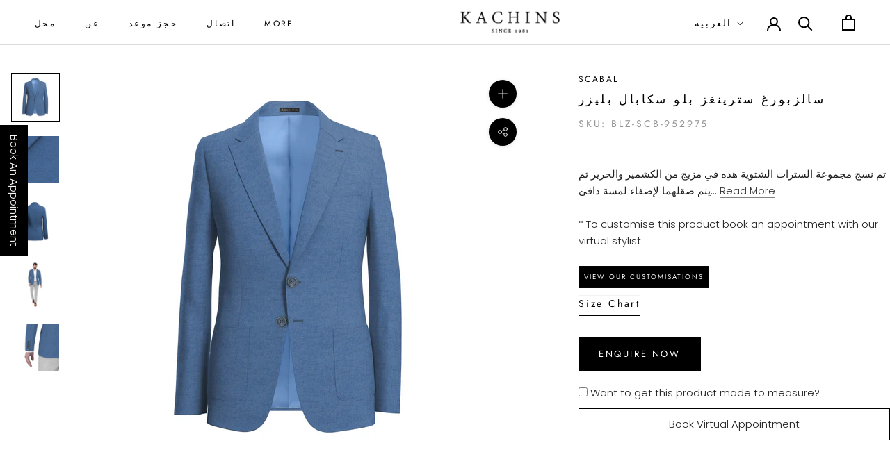

--- FILE ---
content_type: text/html; charset=utf-8
request_url: https://www.kachinscouture.com/ar-gb/products/salzburg-sensations-blue-scabal-blazer
body_size: 30406
content:
<!doctype html>

<html class="no-js" lang="ar">
  <head>
 <!-- Meta Pixel Code -->
<script>
!function(f,b,e,v,n,t,s)
{if(f.fbq)return;n=f.fbq=function(){n.callMethod?
n.callMethod.apply(n,arguments):n.queue.push(arguments)};
if(!f._fbq)f._fbq=n;n.push=n;n.loaded=!0;n.version='2.0';
n.queue=[];t=b.createElement(e);t.async=!0;
t.src=v;s=b.getElementsByTagName(e)[0];
s.parentNode.insertBefore(t,s)}(window, document,'script',
'https://connect.facebook.net/en_US/fbevents.js');
fbq('init', '1291294042483153');
fbq('track', 'PageView');
</script>
<noscript><img height="1" width="1" style="display:none"
src="https://www.facebook.com/tr?id=1291294042483153&ev=PageView&noscript=1"
/></noscript>
<!-- End Meta Pixel Code -->
<!-- Meta Pixel Code -->
<script>
!function(f,b,e,v,n,t,s)
{if(f.fbq)return;n=f.fbq=function(){n.callMethod?
n.callMethod.apply(n,arguments):n.queue.push(arguments)};
if(!f._fbq)f._fbq=n;n.push=n;n.loaded=!0;n.version='2.0';
n.queue=[];t=b.createElement(e);t.async=!0;
t.src=v;s=b.getElementsByTagName(e)[0];
s.parentNode.insertBefore(t,s)}(window, document,'script',
'https://connect.facebook.net/en_US/fbevents.js');
fbq('init', '718837057849885');
fbq('track', 'PageView');
</script>
<noscript><img height="1" width="1" style="display:none"
src="https://www.facebook.com/tr?id=718837057849885&ev=PageView&noscript=1"
/></noscript>
<!-- End Meta Pixel Code -->
<script type="text/javascript">
    (function(c,l,a,r,i,t,y){
        c[a]=c[a]||function(){(c[a].q=c[a].q||[]).push(arguments)};
        t=l.createElement(r);t.async=1;t.src="https://www.clarity.ms/tag/"+i;
        y=l.getElementsByTagName(r)[0];y.parentNode.insertBefore(t,y);
    })(window, document, "clarity", "script", "ss3v9wh9y1");
</script>   
<meta name="p:domain_verify" content="bfabcf580b520e42ed88076bd4be169c"/>
<!-- Google Tag Manager -->
<script>(function(w,d,s,l,i){w[l]=w[l]||[];w[l].push({'gtm.start':
new Date().getTime(),event:'gtm.js'});var f=d.getElementsByTagName(s)[0],
j=d.createElement(s),dl=l!='dataLayer'?'&l='+l:'';j.async=true;j.src=
'https://www.googletagmanager.com/gtm.js?id='+i+dl;f.parentNode.insertBefore(j,f);
})(window,document,'script','dataLayer','GTM-NB9PMLS');</script>
<!-- End Google Tag Manager -->
    
    <!-- Google tag (gtag.js) --> 
    <script async src="https://www.googletagmanager.com/gtag/js?id=AW-11010661583"></script> 
    <script> window.dataLayer = window.dataLayer || []; function gtag(){dataLayer.push(arguments);} gtag('js', new Date()); gtag('config', 'AW-11010661583'); </script>

    <!-- (Console) --> 

<meta name="google-site-verification" content="MoQmAW8z3LQxiaJCRoBSFhlrbqhBmWg-TA8MgUK0hMA" />


  <link rel="stylesheet" href="https://obscure-escarpment-2240.herokuapp.com/stylesheets/bcpo-front.css">
  <script>var bcpo_product={"id":7274650435741,"title":"سالزبورغ سترينغز بلو سكابال بليزر","handle":"salzburg-sensations-blue-scabal-blazer","description":"\u003cp\u003e \u003cmeta charset=\"utf-8\"\u003e \u003cspan data-mce-fragment=\"1\"\u003e تم نسج مجموعة السترات الشتوية هذه في مزيج من الكشمير والحرير ثم يتم صقلهما لإضفاء لمسة دافئة ناعمة حتى النهاية. تم تصميم هذا القماش ذو اللون الأزرق الفاتح ليجذب الرجل النبيل الذي يبحث عن الفخامة الفائقة الذي يريد أن يبرز من بين الحشود. \u003c\/span\u003e \u003c\/p\u003e\n\u003cp\u003e \u003cspan data-mce-fragment=\"1\"\u003e \u003cmeta charset=\"utf-8\"\u003e\n\u003cem data-mce-fragment=\"1\"\u003e * لتخصيص هذا المنتج ، يمكنك تقديم طلب وإرسال بريد إلكتروني إلينا يتضمن متطلباتك المخصصة في غضون 24 ساعة على info@kachinscouture.com جنبًا إلى جنب مع رقم طلبك. \u003c\/em\u003e \u003cbr data-mce-fragment=\"1\"\u003e \u003cbr data-mce-fragment=\"1\"\u003e \u003cem data-mce-fragment=\"1\"\u003e لا توجد تكاليف إضافية للتخصيصات . \u003c\/em\u003e \u003c\/span\u003e \u003c\/p\u003e\n\u003cul\u003e\n\u003cli\u003e نوع القماش - كشمير \/ حرير \u003c\/li\u003e\n\u003cli\u003e النمط - عادي \u003c\/li\u003e\n\u003cli\u003e التركيب - 85٪ كشمير 15٪ حرير \u003c\/li\u003e\n\u003cli\u003e الموسم - الشتاء \u003c\/li\u003e\n\u003cli\u003e البناء - قماش كامل \u003cbr\u003e\n\u003c\/li\u003e\n\u003cli\u003e العلامة التجارية - Scabal \u003c\/li\u003e\n\u003cli\u003e العناية بالملابس - تنظيف جاف فقط \u003c\/li\u003e\n\u003cli\u003e الوزن - 260 جرام \u003c\/li\u003e\n\u003c\/ul\u003e","published_at":"2022-02-02T19:59:36+04:00","created_at":"2022-02-02T19:59:34+04:00","vendor":"Scabal","type":"Blazers","tags":["Brand_Scabal","Fabric Type_Cashmere","Fabric Type_Silk","Material Color_Blue","Model_Single breasted","Pattern_Plain","Season_Winter"],"price":421800,"price_min":421800,"price_max":421800,"available":true,"price_varies":false,"compare_at_price":null,"compare_at_price_min":0,"compare_at_price_max":0,"compare_at_price_varies":false,"variants":[{"id":41907215827101,"title":"Default Title","option1":"Default Title","option2":null,"option3":null,"sku":"BLZ-SCB-952975","requires_shipping":true,"taxable":true,"featured_image":null,"available":true,"name":"سالزبورغ سترينغز بلو سكابال بليزر","public_title":null,"options":["Default Title"],"price":421800,"weight":0,"compare_at_price":null,"inventory_management":"shopify","barcode":null,"requires_selling_plan":false,"selling_plan_allocations":[]}],"images":["\/\/www.kachinscouture.com\/cdn\/shop\/products\/BLZ-952975-JFI_11_1.jpg?v=1643817577","\/\/www.kachinscouture.com\/cdn\/shop\/products\/BLZ-952975_FBS_1.jpg?v=1679494188","\/\/www.kachinscouture.com\/cdn\/shop\/products\/BLZ-952975_SV_1.jpg?v=1679494188","\/\/www.kachinscouture.com\/cdn\/shop\/products\/BLZ-952975_1.jpg?v=1679494188","\/\/www.kachinscouture.com\/cdn\/shop\/products\/SI_01_1_e0018a30-4c3a-417e-bf09-803ec44b5943.jpg?v=1679494188"],"featured_image":"\/\/www.kachinscouture.com\/cdn\/shop\/products\/BLZ-952975-JFI_11_1.jpg?v=1643817577","options":["Title"],"media":[{"alt":null,"id":24300634275997,"position":1,"preview_image":{"aspect_ratio":1.0,"height":4000,"width":4000,"src":"\/\/www.kachinscouture.com\/cdn\/shop\/products\/BLZ-952975-JFI_11_1.jpg?v=1643817577"},"aspect_ratio":1.0,"height":4000,"media_type":"image","src":"\/\/www.kachinscouture.com\/cdn\/shop\/products\/BLZ-952975-JFI_11_1.jpg?v=1643817577","width":4000},{"alt":null,"id":24300634407069,"position":2,"preview_image":{"aspect_ratio":1.0,"height":3000,"width":3000,"src":"\/\/www.kachinscouture.com\/cdn\/shop\/products\/BLZ-952975_FBS_1.jpg?v=1679494188"},"aspect_ratio":1.0,"height":3000,"media_type":"image","src":"\/\/www.kachinscouture.com\/cdn\/shop\/products\/BLZ-952975_FBS_1.jpg?v=1679494188","width":3000},{"alt":null,"id":24300634308765,"position":3,"preview_image":{"aspect_ratio":1.0,"height":4000,"width":4000,"src":"\/\/www.kachinscouture.com\/cdn\/shop\/products\/BLZ-952975_SV_1.jpg?v=1679494188"},"aspect_ratio":1.0,"height":4000,"media_type":"image","src":"\/\/www.kachinscouture.com\/cdn\/shop\/products\/BLZ-952975_SV_1.jpg?v=1679494188","width":4000},{"alt":null,"id":24300634341533,"position":4,"preview_image":{"aspect_ratio":1.0,"height":4000,"width":4000,"src":"\/\/www.kachinscouture.com\/cdn\/shop\/products\/BLZ-952975_1.jpg?v=1679494188"},"aspect_ratio":1.0,"height":4000,"media_type":"image","src":"\/\/www.kachinscouture.com\/cdn\/shop\/products\/BLZ-952975_1.jpg?v=1679494188","width":4000},{"alt":null,"id":24300634374301,"position":5,"preview_image":{"aspect_ratio":1.0,"height":3000,"width":3000,"src":"\/\/www.kachinscouture.com\/cdn\/shop\/products\/SI_01_1_e0018a30-4c3a-417e-bf09-803ec44b5943.jpg?v=1679494188"},"aspect_ratio":1.0,"height":3000,"media_type":"image","src":"\/\/www.kachinscouture.com\/cdn\/shop\/products\/SI_01_1_e0018a30-4c3a-417e-bf09-803ec44b5943.jpg?v=1679494188","width":3000}],"requires_selling_plan":false,"selling_plan_groups":[],"content":"\u003cp\u003e \u003cmeta charset=\"utf-8\"\u003e \u003cspan data-mce-fragment=\"1\"\u003e تم نسج مجموعة السترات الشتوية هذه في مزيج من الكشمير والحرير ثم يتم صقلهما لإضفاء لمسة دافئة ناعمة حتى النهاية. تم تصميم هذا القماش ذو اللون الأزرق الفاتح ليجذب الرجل النبيل الذي يبحث عن الفخامة الفائقة الذي يريد أن يبرز من بين الحشود. \u003c\/span\u003e \u003c\/p\u003e\n\u003cp\u003e \u003cspan data-mce-fragment=\"1\"\u003e \u003cmeta charset=\"utf-8\"\u003e\n\u003cem data-mce-fragment=\"1\"\u003e * لتخصيص هذا المنتج ، يمكنك تقديم طلب وإرسال بريد إلكتروني إلينا يتضمن متطلباتك المخصصة في غضون 24 ساعة على info@kachinscouture.com جنبًا إلى جنب مع رقم طلبك. \u003c\/em\u003e \u003cbr data-mce-fragment=\"1\"\u003e \u003cbr data-mce-fragment=\"1\"\u003e \u003cem data-mce-fragment=\"1\"\u003e لا توجد تكاليف إضافية للتخصيصات . \u003c\/em\u003e \u003c\/span\u003e \u003c\/p\u003e\n\u003cul\u003e\n\u003cli\u003e نوع القماش - كشمير \/ حرير \u003c\/li\u003e\n\u003cli\u003e النمط - عادي \u003c\/li\u003e\n\u003cli\u003e التركيب - 85٪ كشمير 15٪ حرير \u003c\/li\u003e\n\u003cli\u003e الموسم - الشتاء \u003c\/li\u003e\n\u003cli\u003e البناء - قماش كامل \u003cbr\u003e\n\u003c\/li\u003e\n\u003cli\u003e العلامة التجارية - Scabal \u003c\/li\u003e\n\u003cli\u003e العناية بالملابس - تنظيف جاف فقط \u003c\/li\u003e\n\u003cli\u003e الوزن - 260 جرام \u003c\/li\u003e\n\u003c\/ul\u003e"};  var bcpo_settings={"fallback":"buttons","auto_select":"on","load_main_image":"on","replaceImage":"on","border_style":"round","tooltips":"show","sold_out_style":"transparent","theme":"light","jumbo_colors":"medium","jumbo_images":"medium","circle_swatches":"","inventory_style":"amazon","override_ajax":"off","add_price_addons":"off","money_format2":"AED. {{amount}} AED","money_format_without_currency":"AED. {{amount}}","show_currency":"off","global_auto_image_options":"","global_color_options":"","global_colors":[{"key":"","value":"ecf42f"}],"shop_currency":"AED"};var inventory_quantity = [];inventory_quantity.push(30);if(bcpo_product) { for (var i = 0; i < bcpo_product.variants.length; i += 1) { bcpo_product.variants[i].inventory_quantity = inventory_quantity[i]; }}window.bcpo = window.bcpo || {}; bcpo.cart = {"note":null,"attributes":{},"original_total_price":0,"total_price":0,"total_discount":0,"total_weight":0.0,"item_count":0,"items":[],"requires_shipping":false,"currency":"USD","items_subtotal_price":0,"cart_level_discount_applications":[],"checkout_charge_amount":0}; bcpo.ogFormData = FormData;</script>

<script>
  (function (w, d, s, u) {
    w.gbwawc = {
      url: u,
      options: {
        waId: "971526138953",
        siteName: "Kachins",
        siteTag: "Usually reply in 5 minutes",
        siteLogo:
          "https://files.gallabox.com/63b2744c61151c9964e10750/891d890c-d170-4aa6-b7e8-bb6f0da0fd2a-kachinslogo.jpg",
        widgetPosition: "RIGHT",
        welcomeMessage: "Welcome to Kachins!!! How can we be of service?",
        brandColor: "#25D366",
        messageText: "Looking for",
        replyOptions: [
          "Id like to get a quotation",
          "Suits, what are your prices?",
          "Location in Dubai, UAE",
        ],
      },
    };
    var h = d.getElementsByTagName(s)[0],
      j = d.createElement(s);
      j.async = true;
    j.src = u + "/whatsapp-widget.min.js?_=" + Math.random();
    h.parentNode.insertBefore(j, h);
  })(window, document, "script", "https://waw.gallabox.com");
</script>
    
    
    <meta charset="utf-8"> 
    <meta http-equiv="X-UA-Compatible" content="IE=edge,chrome=1">
    <meta name="viewport" content="width=device-width, initial-scale=1.0, height=device-height, minimum-scale=1.0, maximum-scale=1.0 , user-scalable=no">
    <meta name="theme-color" content="">

    <title>
      سالزبورغ سترينغز بلو سكابال بليزر &ndash; Kachins Couture
    </title><meta name="description" content="تم نسج مجموعة السترات الشتوية هذه في مزيج من الكشمير والحرير ثم يتم صقلهما لإضفاء لمسة دافئة ناعمة حتى النهاية. تم تصميم هذا القماش ذو اللون الأزرق الفاتح ليجذب الرجل النبيل الذي يبحث عن الفخامة الفائقة الذي يريد أن يبرز من بين الحشود. * لتخصيص هذا المنتج ، يمكنك تقديم طلب وإرسال بريد إلكتروني إلينا يتضمن متطلباتك المخ"><link rel="canonical" href="https://www.kachinscouture.com/ar-gb/products/salzburg-sensations-blue-scabal-blazer"><link rel="shortcut icon" href="//www.kachinscouture.com/cdn/shop/files/Kachins_Favicon-transparent_96x.png?v=1642669977" type="image/png"><meta property="og:type" content="product">
  <meta property="og:title" content="سالزبورغ سترينغز بلو سكابال بليزر"><meta property="og:image" content="http://www.kachinscouture.com/cdn/shop/products/BLZ-952975-JFI_11_1.jpg?v=1643817577">
    <meta property="og:image:secure_url" content="https://www.kachinscouture.com/cdn/shop/products/BLZ-952975-JFI_11_1.jpg?v=1643817577">
    <meta property="og:image:width" content="4000">
    <meta property="og:image:height" content="4000"><meta property="product:price:amount" content="4,218.00">
  <meta property="product:price:currency" content="USD"><meta property="og:description" content="تم نسج مجموعة السترات الشتوية هذه في مزيج من الكشمير والحرير ثم يتم صقلهما لإضفاء لمسة دافئة ناعمة حتى النهاية. تم تصميم هذا القماش ذو اللون الأزرق الفاتح ليجذب الرجل النبيل الذي يبحث عن الفخامة الفائقة الذي يريد أن يبرز من بين الحشود. * لتخصيص هذا المنتج ، يمكنك تقديم طلب وإرسال بريد إلكتروني إلينا يتضمن متطلباتك المخ"><meta property="og:url" content="https://www.kachinscouture.com/ar-gb/products/salzburg-sensations-blue-scabal-blazer">
<meta property="og:site_name" content="Kachins Couture"><meta name="twitter:card" content="summary"><meta name="twitter:title" content="سالزبورغ سترينغز بلو سكابال بليزر">
  <meta name="twitter:description" content="   تم نسج مجموعة السترات الشتوية هذه في مزيج من الكشمير والحرير ثم يتم صقلهما لإضفاء لمسة دافئة ناعمة حتى النهاية. تم تصميم هذا القماش ذو اللون الأزرق الفاتح ليجذب الرجل النبيل الذي يبحث عن الفخامة الفائقة الذي يريد أن يبرز من بين الحشود.  
  
 * لتخصيص هذا المنتج ، يمكنك تقديم طلب وإرسال بريد إلكتروني إلينا يتضمن متطلباتك المخصصة في غضون 24 ساعة على info@kachinscouture.com جنبًا إلى جنب مع رقم طلبك.     لا توجد تكاليف إضافية للتخصيصات .   

 نوع القماش - كشمير / حرير 
 النمط - عادي 
 التركيب - 85٪ كشمير 15٪ حرير 
 الموسم - الشتاء 
 البناء - قماش كامل 

 العلامة التجارية - Scabal 
 العناية بالملابس - تنظيف جاف فقط 
 الوزن - 260 جرام 
">
  <meta name="twitter:image" content="https://www.kachinscouture.com/cdn/shop/products/BLZ-952975-JFI_11_1_600x600_crop_center.jpg?v=1643817577">
    <style>
  @font-face {
  font-family: Jost;
  font-weight: 400;
  font-style: normal;
  font-display: fallback;
  src: url("//www.kachinscouture.com/cdn/fonts/jost/jost_n4.d47a1b6347ce4a4c9f437608011273009d91f2b7.woff2") format("woff2"),
       url("//www.kachinscouture.com/cdn/fonts/jost/jost_n4.791c46290e672b3f85c3d1c651ef2efa3819eadd.woff") format("woff");
}

  @font-face {
  font-family: Poppins;
  font-weight: 300;
  font-style: normal;
  font-display: fallback;
  src: url("//www.kachinscouture.com/cdn/fonts/poppins/poppins_n3.05f58335c3209cce17da4f1f1ab324ebe2982441.woff2") format("woff2"),
       url("//www.kachinscouture.com/cdn/fonts/poppins/poppins_n3.6971368e1f131d2c8ff8e3a44a36b577fdda3ff5.woff") format("woff");
}


  @font-face {
  font-family: Poppins;
  font-weight: 400;
  font-style: normal;
  font-display: fallback;
  src: url("//www.kachinscouture.com/cdn/fonts/poppins/poppins_n4.0ba78fa5af9b0e1a374041b3ceaadf0a43b41362.woff2") format("woff2"),
       url("//www.kachinscouture.com/cdn/fonts/poppins/poppins_n4.214741a72ff2596839fc9760ee7a770386cf16ca.woff") format("woff");
}

  @font-face {
  font-family: Poppins;
  font-weight: 300;
  font-style: italic;
  font-display: fallback;
  src: url("//www.kachinscouture.com/cdn/fonts/poppins/poppins_i3.8536b4423050219f608e17f134fe9ea3b01ed890.woff2") format("woff2"),
       url("//www.kachinscouture.com/cdn/fonts/poppins/poppins_i3.0f4433ada196bcabf726ed78f8e37e0995762f7f.woff") format("woff");
}

  @font-face {
  font-family: Poppins;
  font-weight: 400;
  font-style: italic;
  font-display: fallback;
  src: url("//www.kachinscouture.com/cdn/fonts/poppins/poppins_i4.846ad1e22474f856bd6b81ba4585a60799a9f5d2.woff2") format("woff2"),
       url("//www.kachinscouture.com/cdn/fonts/poppins/poppins_i4.56b43284e8b52fc64c1fd271f289a39e8477e9ec.woff") format("woff");
}


  :root {
    --heading-font-family : Jost, sans-serif;
    --heading-font-weight : 400;
    --heading-font-style  : normal;

    --text-font-family : Poppins, sans-serif;
    --text-font-weight : 300;
    --text-font-style  : normal;

    --base-text-font-size   : 15px;
    --default-text-font-size: 14px;--background          : #ffffff;
    --background-rgb      : 255, 255, 255;
    --light-background    : #ffffff;
    --light-background-rgb: 255, 255, 255;
    --heading-color       : #000000;
    --text-color          : #212121;
    --text-color-rgb      : 33, 33, 33;
    --text-color-light    : #939393;
    --text-color-light-rgb: 147, 147, 147;
    --link-color          : #323232;
    --link-color-rgb      : 50, 50, 50;
    --border-color        : #dedede;
    --border-color-rgb    : 222, 222, 222;

    --button-background    : #000000;
    --button-background-rgb: 0, 0, 0;
    --button-text-color    : #ffffff;

    --header-background       : #ffffff;
    --header-heading-color    : #000000;
    --header-light-text-color : #000000;
    --header-border-color     : #d9d9d9;

    --footer-background    : #ffffff;
    --footer-text-color    : #000000;
    --footer-heading-color : #000000;
    --footer-border-color  : #d9d9d9;

    --navigation-background      : #ffffff;
    --navigation-background-rgb  : 255, 255, 255;
    --navigation-text-color      : #000000;
    --navigation-text-color-light: rgba(0, 0, 0, 0.5);
    --navigation-border-color    : rgba(0, 0, 0, 0.25);

    --newsletter-popup-background     : #ffffff;
    --newsletter-popup-text-color     : #1c1b1b;
    --newsletter-popup-text-color-rgb : 28, 27, 27;

    --secondary-elements-background       : #000000;
    --secondary-elements-background-rgb   : 0, 0, 0;
    --secondary-elements-text-color       : #ffffff;
    --secondary-elements-text-color-light : rgba(255, 255, 255, 0.5);
    --secondary-elements-border-color     : rgba(255, 255, 255, 0.25);

    --product-sale-price-color    : #f94c43;
    --product-sale-price-color-rgb: 249, 76, 67;

    /* Shopify related variables */
    --payment-terms-background-color: #ffffff;

    /* Products */

    --horizontal-spacing-four-products-per-row: 40px;
        --horizontal-spacing-two-products-per-row : 40px;

    --vertical-spacing-four-products-per-row: 60px;
        --vertical-spacing-two-products-per-row : 75px;

    /* Animation */
    --drawer-transition-timing: cubic-bezier(0.645, 0.045, 0.355, 1);
    --header-base-height: 80px; /* We set a default for browsers that do not support CSS variables */

    /* Cursors */
    --cursor-zoom-in-svg    : url(//www.kachinscouture.com/cdn/shop/t/29/assets/cursor-zoom-in.svg?v=100326362725928540331728358865);
    --cursor-zoom-in-2x-svg : url(//www.kachinscouture.com/cdn/shop/t/29/assets/cursor-zoom-in-2x.svg?v=71919207650934979201728358865);
  }
</style>

<script>
  // IE11 does not have support for CSS variables, so we have to polyfill them
  if (!(((window || {}).CSS || {}).supports && window.CSS.supports('(--a: 0)'))) {
    const script = document.createElement('script');
    script.type = 'text/javascript';
    script.src = 'https://cdn.jsdelivr.net/npm/css-vars-ponyfill@2';
    script.onload = function() {
      cssVars({});
    };

    document.getElementsByTagName('head')[0].appendChild(script);
  }
</script>

    <script>window.performance && window.performance.mark && window.performance.mark('shopify.content_for_header.start');</script><meta name="facebook-domain-verification" content="bv7s2z8ly967ar0sda6piqsk6r082i">
<meta name="google-site-verification" content="Os9Uf539sZ8UWE9pRDaBHdeI6FRcv_YysVxVOgPxPoQ">
<meta id="shopify-digital-wallet" name="shopify-digital-wallet" content="/52654964893/digital_wallets/dialog">
<meta name="shopify-checkout-api-token" content="4dc372f2a0072276d0944df072bb2f2c">
<meta id="in-context-paypal-metadata" data-shop-id="52654964893" data-venmo-supported="false" data-environment="production" data-locale="en_US" data-paypal-v4="true" data-currency="USD">
<link rel="alternate" hreflang="x-default" href="https://www.kachinscouture.com/products/salzburg-sensations-blue-scabal-blazer">
<link rel="alternate" hreflang="en" href="https://www.kachinscouture.com/products/salzburg-sensations-blue-scabal-blazer">
<link rel="alternate" hreflang="ar" href="https://www.kachinscouture.com/ar/products/salzburg-sensations-blue-scabal-blazer">
<link rel="alternate" hreflang="en-SA" href="https://www.kachinscouture.com/en-sa/products/salzburg-sensations-blue-scabal-blazer">
<link rel="alternate" hreflang="ar-SA" href="https://www.kachinscouture.com/ar-sa/products/salzburg-sensations-blue-scabal-blazer">
<link rel="alternate" hreflang="en-GB" href="https://www.kachinscouture.com/en-gb/products/salzburg-sensations-blue-scabal-blazer">
<link rel="alternate" hreflang="ar-GB" href="https://www.kachinscouture.com/ar-gb/products/salzburg-sensations-blue-scabal-blazer">
<link rel="alternate" type="application/json+oembed" href="https://www.kachinscouture.com/ar-gb/products/salzburg-sensations-blue-scabal-blazer.oembed">
<script async="async" src="/checkouts/internal/preloads.js?locale=ar-GB"></script>
<script id="shopify-features" type="application/json">{"accessToken":"4dc372f2a0072276d0944df072bb2f2c","betas":["rich-media-storefront-analytics"],"domain":"www.kachinscouture.com","predictiveSearch":true,"shopId":52654964893,"locale":"ar"}</script>
<script>var Shopify = Shopify || {};
Shopify.shop = "kachinscouture.myshopify.com";
Shopify.locale = "ar";
Shopify.currency = {"active":"USD","rate":"1.0"};
Shopify.country = "GB";
Shopify.theme = {"name":"kachinscouture without AddToCart","id":142553710749,"schema_name":"Prestige","schema_version":"4.14.1","theme_store_id":855,"role":"main"};
Shopify.theme.handle = "null";
Shopify.theme.style = {"id":null,"handle":null};
Shopify.cdnHost = "www.kachinscouture.com/cdn";
Shopify.routes = Shopify.routes || {};
Shopify.routes.root = "/ar-gb/";</script>
<script type="module">!function(o){(o.Shopify=o.Shopify||{}).modules=!0}(window);</script>
<script>!function(o){function n(){var o=[];function n(){o.push(Array.prototype.slice.apply(arguments))}return n.q=o,n}var t=o.Shopify=o.Shopify||{};t.loadFeatures=n(),t.autoloadFeatures=n()}(window);</script>
<script id="shop-js-analytics" type="application/json">{"pageType":"product"}</script>
<script defer="defer" async type="module" src="//www.kachinscouture.com/cdn/shopifycloud/shop-js/modules/v2/client.init-shop-cart-sync_C5BV16lS.en.esm.js"></script>
<script defer="defer" async type="module" src="//www.kachinscouture.com/cdn/shopifycloud/shop-js/modules/v2/chunk.common_CygWptCX.esm.js"></script>
<script type="module">
  await import("//www.kachinscouture.com/cdn/shopifycloud/shop-js/modules/v2/client.init-shop-cart-sync_C5BV16lS.en.esm.js");
await import("//www.kachinscouture.com/cdn/shopifycloud/shop-js/modules/v2/chunk.common_CygWptCX.esm.js");

  window.Shopify.SignInWithShop?.initShopCartSync?.({"fedCMEnabled":true,"windoidEnabled":true});

</script>
<script>(function() {
  var isLoaded = false;
  function asyncLoad() {
    if (isLoaded) return;
    isLoaded = true;
    var urls = ["https:\/\/static.klaviyo.com\/onsite\/js\/klaviyo.js?company_id=YuHAsL\u0026shop=kachinscouture.myshopify.com","https:\/\/static.klaviyo.com\/onsite\/js\/klaviyo.js?company_id=YuHAsL\u0026shop=kachinscouture.myshopify.com","\/\/swymv3free-01.azureedge.net\/code\/swym-shopify.js?shop=kachinscouture.myshopify.com","https:\/\/widget.tagembed.com\/embed.min.js?shop=kachinscouture.myshopify.com","https:\/\/cdn.nfcube.com\/instafeed-78474957de2c42c75edbcdcf0c38eb9e.js?shop=kachinscouture.myshopify.com"];
    for (var i = 0; i < urls.length; i++) {
      var s = document.createElement('script');
      s.type = 'text/javascript';
      s.async = true;
      s.src = urls[i];
      var x = document.getElementsByTagName('script')[0];
      x.parentNode.insertBefore(s, x);
    }
  };
  if(window.attachEvent) {
    window.attachEvent('onload', asyncLoad);
  } else {
    window.addEventListener('load', asyncLoad, false);
  }
})();</script>
<script id="__st">var __st={"a":52654964893,"offset":14400,"reqid":"5cb891ff-a034-4ad0-bd1f-9110d5840d08-1768799832","pageurl":"www.kachinscouture.com\/ar-gb\/products\/salzburg-sensations-blue-scabal-blazer","u":"95dc724d9bd7","p":"product","rtyp":"product","rid":7274650435741};</script>
<script>window.ShopifyPaypalV4VisibilityTracking = true;</script>
<script id="captcha-bootstrap">!function(){'use strict';const t='contact',e='account',n='new_comment',o=[[t,t],['blogs',n],['comments',n],[t,'customer']],c=[[e,'customer_login'],[e,'guest_login'],[e,'recover_customer_password'],[e,'create_customer']],r=t=>t.map((([t,e])=>`form[action*='/${t}']:not([data-nocaptcha='true']) input[name='form_type'][value='${e}']`)).join(','),a=t=>()=>t?[...document.querySelectorAll(t)].map((t=>t.form)):[];function s(){const t=[...o],e=r(t);return a(e)}const i='password',u='form_key',d=['recaptcha-v3-token','g-recaptcha-response','h-captcha-response',i],f=()=>{try{return window.sessionStorage}catch{return}},m='__shopify_v',_=t=>t.elements[u];function p(t,e,n=!1){try{const o=window.sessionStorage,c=JSON.parse(o.getItem(e)),{data:r}=function(t){const{data:e,action:n}=t;return t[m]||n?{data:e,action:n}:{data:t,action:n}}(c);for(const[e,n]of Object.entries(r))t.elements[e]&&(t.elements[e].value=n);n&&o.removeItem(e)}catch(o){console.error('form repopulation failed',{error:o})}}const l='form_type',E='cptcha';function T(t){t.dataset[E]=!0}const w=window,h=w.document,L='Shopify',v='ce_forms',y='captcha';let A=!1;((t,e)=>{const n=(g='f06e6c50-85a8-45c8-87d0-21a2b65856fe',I='https://cdn.shopify.com/shopifycloud/storefront-forms-hcaptcha/ce_storefront_forms_captcha_hcaptcha.v1.5.2.iife.js',D={infoText:'Protected by hCaptcha',privacyText:'Privacy',termsText:'Terms'},(t,e,n)=>{const o=w[L][v],c=o.bindForm;if(c)return c(t,g,e,D).then(n);var r;o.q.push([[t,g,e,D],n]),r=I,A||(h.body.append(Object.assign(h.createElement('script'),{id:'captcha-provider',async:!0,src:r})),A=!0)});var g,I,D;w[L]=w[L]||{},w[L][v]=w[L][v]||{},w[L][v].q=[],w[L][y]=w[L][y]||{},w[L][y].protect=function(t,e){n(t,void 0,e),T(t)},Object.freeze(w[L][y]),function(t,e,n,w,h,L){const[v,y,A,g]=function(t,e,n){const i=e?o:[],u=t?c:[],d=[...i,...u],f=r(d),m=r(i),_=r(d.filter((([t,e])=>n.includes(e))));return[a(f),a(m),a(_),s()]}(w,h,L),I=t=>{const e=t.target;return e instanceof HTMLFormElement?e:e&&e.form},D=t=>v().includes(t);t.addEventListener('submit',(t=>{const e=I(t);if(!e)return;const n=D(e)&&!e.dataset.hcaptchaBound&&!e.dataset.recaptchaBound,o=_(e),c=g().includes(e)&&(!o||!o.value);(n||c)&&t.preventDefault(),c&&!n&&(function(t){try{if(!f())return;!function(t){const e=f();if(!e)return;const n=_(t);if(!n)return;const o=n.value;o&&e.removeItem(o)}(t);const e=Array.from(Array(32),(()=>Math.random().toString(36)[2])).join('');!function(t,e){_(t)||t.append(Object.assign(document.createElement('input'),{type:'hidden',name:u})),t.elements[u].value=e}(t,e),function(t,e){const n=f();if(!n)return;const o=[...t.querySelectorAll(`input[type='${i}']`)].map((({name:t})=>t)),c=[...d,...o],r={};for(const[a,s]of new FormData(t).entries())c.includes(a)||(r[a]=s);n.setItem(e,JSON.stringify({[m]:1,action:t.action,data:r}))}(t,e)}catch(e){console.error('failed to persist form',e)}}(e),e.submit())}));const S=(t,e)=>{t&&!t.dataset[E]&&(n(t,e.some((e=>e===t))),T(t))};for(const o of['focusin','change'])t.addEventListener(o,(t=>{const e=I(t);D(e)&&S(e,y())}));const B=e.get('form_key'),M=e.get(l),P=B&&M;t.addEventListener('DOMContentLoaded',(()=>{const t=y();if(P)for(const e of t)e.elements[l].value===M&&p(e,B);[...new Set([...A(),...v().filter((t=>'true'===t.dataset.shopifyCaptcha))])].forEach((e=>S(e,t)))}))}(h,new URLSearchParams(w.location.search),n,t,e,['guest_login'])})(!0,!0)}();</script>
<script integrity="sha256-4kQ18oKyAcykRKYeNunJcIwy7WH5gtpwJnB7kiuLZ1E=" data-source-attribution="shopify.loadfeatures" defer="defer" src="//www.kachinscouture.com/cdn/shopifycloud/storefront/assets/storefront/load_feature-a0a9edcb.js" crossorigin="anonymous"></script>
<script data-source-attribution="shopify.dynamic_checkout.dynamic.init">var Shopify=Shopify||{};Shopify.PaymentButton=Shopify.PaymentButton||{isStorefrontPortableWallets:!0,init:function(){window.Shopify.PaymentButton.init=function(){};var t=document.createElement("script");t.src="https://www.kachinscouture.com/cdn/shopifycloud/portable-wallets/latest/portable-wallets.ar.js",t.type="module",document.head.appendChild(t)}};
</script>
<script data-source-attribution="shopify.dynamic_checkout.buyer_consent">
  function portableWalletsHideBuyerConsent(e){var t=document.getElementById("shopify-buyer-consent"),n=document.getElementById("shopify-subscription-policy-button");t&&n&&(t.classList.add("hidden"),t.setAttribute("aria-hidden","true"),n.removeEventListener("click",e))}function portableWalletsShowBuyerConsent(e){var t=document.getElementById("shopify-buyer-consent"),n=document.getElementById("shopify-subscription-policy-button");t&&n&&(t.classList.remove("hidden"),t.removeAttribute("aria-hidden"),n.addEventListener("click",e))}window.Shopify?.PaymentButton&&(window.Shopify.PaymentButton.hideBuyerConsent=portableWalletsHideBuyerConsent,window.Shopify.PaymentButton.showBuyerConsent=portableWalletsShowBuyerConsent);
</script>
<script data-source-attribution="shopify.dynamic_checkout.cart.bootstrap">document.addEventListener("DOMContentLoaded",(function(){function t(){return document.querySelector("shopify-accelerated-checkout-cart, shopify-accelerated-checkout")}if(t())Shopify.PaymentButton.init();else{new MutationObserver((function(e,n){t()&&(Shopify.PaymentButton.init(),n.disconnect())})).observe(document.body,{childList:!0,subtree:!0})}}));
</script>
<link id="shopify-accelerated-checkout-styles" rel="stylesheet" media="screen" href="https://www.kachinscouture.com/cdn/shopifycloud/portable-wallets/latest/accelerated-checkout-backwards-compat.css" crossorigin="anonymous">
<style id="shopify-accelerated-checkout-cart">
        #shopify-buyer-consent {
  margin-top: 1em;
  display: inline-block;
  width: 100%;
}

#shopify-buyer-consent.hidden {
  display: none;
}

#shopify-subscription-policy-button {
  background: none;
  border: none;
  padding: 0;
  text-decoration: underline;
  font-size: inherit;
  cursor: pointer;
}

#shopify-subscription-policy-button::before {
  box-shadow: none;
}

      </style>

<script>window.performance && window.performance.mark && window.performance.mark('shopify.content_for_header.end');</script>

    <link rel="stylesheet" href="//www.kachinscouture.com/cdn/shop/t/29/assets/theme.css?v=124094727346831216211765187580">
        <link rel="stylesheet" href="//www.kachinscouture.com/cdn/shop/t/29/assets/custom.css?v=142073880963140977111744350792">

    <script>// This allows to expose several variables to the global scope, to be used in scripts
      window.theme = {
        pageType: "product",
        moneyFormat: "${{amount}}",
        moneyWithCurrencyFormat: "${{amount}} USD",
        productImageSize: "square",
        searchMode: "product,page",
        showPageTransition: false,
        showElementStaggering: true,
        showImageZooming: true
      };

      window.routes = {
        rootUrl: "\/ar-gb",
        rootUrlWithoutSlash: "\/ar-gb",
        cartUrl: "\/ar-gb\/cart",
        cartAddUrl: "\/ar-gb\/cart\/add",
        cartChangeUrl: "\/ar-gb\/cart\/change",
        searchUrl: "\/ar-gb\/search",
        productRecommendationsUrl: "\/ar-gb\/recommendations\/products"
      };

      window.languages = {
        cartAddNote: "Add Order Note",
        cartEditNote: "Edit Order Note",
        productImageLoadingError: "This image could not be loaded. Please try to reload the page.",
        productFormAddToCart: "Add to cart",
        productFormUnavailable: "Unavailable",
        productFormSoldOut: "Sold Out",
        shippingEstimatorOneResult: "1 option available:",
        shippingEstimatorMoreResults: "{{count}} options available:",
        shippingEstimatorNoResults: "No shipping could be found"
      };

      window.lazySizesConfig = {
        loadHidden: false,
        hFac: 0.5,
        expFactor: 2,
        ricTimeout: 150,
        lazyClass: 'Image--lazyLoad',
        loadingClass: 'Image--lazyLoading',
        loadedClass: 'Image--lazyLoaded'
      };

      document.documentElement.className = document.documentElement.className.replace('no-js', 'js');
      document.documentElement.style.setProperty('--window-height', window.innerHeight + 'px');

      // We do a quick detection of some features (we could use Modernizr but for so little...)
      (function() {
        document.documentElement.className += ((window.CSS && window.CSS.supports('(position: sticky) or (position: -webkit-sticky)')) ? ' supports-sticky' : ' no-supports-sticky');
        document.documentElement.className += (window.matchMedia('(-moz-touch-enabled: 1), (hover: none)')).matches ? ' no-supports-hover' : ' supports-hover';
      }());
    </script>

    <script src="//www.kachinscouture.com/cdn/shop/t/29/assets/lazysizes.min.js?v=174358363404432586981728358865" async></script><script src="https://polyfill-fastly.net/v3/polyfill.min.js?unknown=polyfill&features=fetch,Element.prototype.closest,Element.prototype.remove,Element.prototype.classList,Array.prototype.includes,Array.prototype.fill,Object.assign,CustomEvent,IntersectionObserver,IntersectionObserverEntry,URL" defer></script>
    <script src="//www.kachinscouture.com/cdn/shop/t/29/assets/libs.min.js?v=26178543184394469741728358865" defer></script>
    <script src="//www.kachinscouture.com/cdn/shop/t/29/assets/theme.js?v=25702714542056467591728359899" defer></script>
    <script src="//www.kachinscouture.com/cdn/shop/t/29/assets/custom.js?v=4244278962831210641728358865" defer></script>

    <script>
      (function () {
        window.onpageshow = function() {
          if (window.theme.showPageTransition) {
            var pageTransition = document.querySelector('.PageTransition');

            if (pageTransition) {
              pageTransition.style.visibility = 'visible';
              pageTransition.style.opacity = '0';
            }
          }

          // When the page is loaded from the cache, we have to reload the cart content
          document.documentElement.dispatchEvent(new CustomEvent('cart:refresh', {
            bubbles: true
          }));
        };
      })();
    </script>

    
  <script type="application/ld+json">
  {
    "@context": "http://schema.org",
    "@type": "Product",
    "offers": [{
          "@type": "Offer",
          "name": "Default Title",
          "availability":"https://schema.org/InStock",
          "price": 4218.0,
          "priceCurrency": "USD",
          "priceValidUntil": "2026-01-29","sku": "BLZ-SCB-952975","url": "/ar-gb/products/salzburg-sensations-blue-scabal-blazer?variant=41907215827101"
        }
],
    "brand": {
      "name": "Scabal"
    },
    "name": "سالزبورغ سترينغز بلو سكابال بليزر",
    "description": "   تم نسج مجموعة السترات الشتوية هذه في مزيج من الكشمير والحرير ثم يتم صقلهما لإضفاء لمسة دافئة ناعمة حتى النهاية. تم تصميم هذا القماش ذو اللون الأزرق الفاتح ليجذب الرجل النبيل الذي يبحث عن الفخامة الفائقة الذي يريد أن يبرز من بين الحشود.  \n  \n * لتخصيص هذا المنتج ، يمكنك تقديم طلب وإرسال بريد إلكتروني إلينا يتضمن متطلباتك المخصصة في غضون 24 ساعة على info@kachinscouture.com جنبًا إلى جنب مع رقم طلبك.     لا توجد تكاليف إضافية للتخصيصات .   \n\n نوع القماش - كشمير \/ حرير \n النمط - عادي \n التركيب - 85٪ كشمير 15٪ حرير \n الموسم - الشتاء \n البناء - قماش كامل \n\n العلامة التجارية - Scabal \n العناية بالملابس - تنظيف جاف فقط \n الوزن - 260 جرام \n",
    "category": "Blazers",
    "url": "/ar-gb/products/salzburg-sensations-blue-scabal-blazer",
    "sku": "BLZ-SCB-952975",
    "image": {
      "@type": "ImageObject",
      "url": "https://www.kachinscouture.com/cdn/shop/products/BLZ-952975-JFI_11_1_1024x.jpg?v=1643817577",
      "image": "https://www.kachinscouture.com/cdn/shop/products/BLZ-952975-JFI_11_1_1024x.jpg?v=1643817577",
      "name": "سالزبورغ سترينغز بلو سكابال بليزر",
      "width": "1024",
      "height": "1024"
    }
  }
  </script>



  <script type="application/ld+json">
  {
    "@context": "http://schema.org",
    "@type": "BreadcrumbList",
  "itemListElement": [{
      "@type": "ListItem",
      "position": 1,
      "name": "Translation missing: ar.general.breadcrumb.home",
      "item": "https://www.kachinscouture.com"
    },{
          "@type": "ListItem",
          "position": 2,
          "name": "سالزبورغ سترينغز بلو سكابال بليزر",
          "item": "https://www.kachinscouture.com/ar-gb/products/salzburg-sensations-blue-scabal-blazer"
        }]
  }
  </script>

  <!-- BEGIN app block: shopify://apps/microsoft-clarity/blocks/clarity_js/31c3d126-8116-4b4a-8ba1-baeda7c4aeea -->
<script type="text/javascript">
  (function (c, l, a, r, i, t, y) {
    c[a] = c[a] || function () { (c[a].q = c[a].q || []).push(arguments); };
    t = l.createElement(r); t.async = 1; t.src = "https://www.clarity.ms/tag/" + i + "?ref=shopify";
    y = l.getElementsByTagName(r)[0]; y.parentNode.insertBefore(t, y);

    c.Shopify.loadFeatures([{ name: "consent-tracking-api", version: "0.1" }], error => {
      if (error) {
        console.error("Error loading Shopify features:", error);
        return;
      }

      c[a]('consentv2', {
        ad_Storage: c.Shopify.customerPrivacy.marketingAllowed() ? "granted" : "denied",
        analytics_Storage: c.Shopify.customerPrivacy.analyticsProcessingAllowed() ? "granted" : "denied",
      });
    });

    l.addEventListener("visitorConsentCollected", function (e) {
      c[a]('consentv2', {
        ad_Storage: e.detail.marketingAllowed ? "granted" : "denied",
        analytics_Storage: e.detail.analyticsAllowed ? "granted" : "denied",
      });
    });
  })(window, document, "clarity", "script", "ss3wb27frv");
</script>



<!-- END app block --><link href="https://monorail-edge.shopifysvc.com" rel="dns-prefetch">
<script>(function(){if ("sendBeacon" in navigator && "performance" in window) {try {var session_token_from_headers = performance.getEntriesByType('navigation')[0].serverTiming.find(x => x.name == '_s').description;} catch {var session_token_from_headers = undefined;}var session_cookie_matches = document.cookie.match(/_shopify_s=([^;]*)/);var session_token_from_cookie = session_cookie_matches && session_cookie_matches.length === 2 ? session_cookie_matches[1] : "";var session_token = session_token_from_headers || session_token_from_cookie || "";function handle_abandonment_event(e) {var entries = performance.getEntries().filter(function(entry) {return /monorail-edge.shopifysvc.com/.test(entry.name);});if (!window.abandonment_tracked && entries.length === 0) {window.abandonment_tracked = true;var currentMs = Date.now();var navigation_start = performance.timing.navigationStart;var payload = {shop_id: 52654964893,url: window.location.href,navigation_start,duration: currentMs - navigation_start,session_token,page_type: "product"};window.navigator.sendBeacon("https://monorail-edge.shopifysvc.com/v1/produce", JSON.stringify({schema_id: "online_store_buyer_site_abandonment/1.1",payload: payload,metadata: {event_created_at_ms: currentMs,event_sent_at_ms: currentMs}}));}}window.addEventListener('pagehide', handle_abandonment_event);}}());</script>
<script id="web-pixels-manager-setup">(function e(e,d,r,n,o){if(void 0===o&&(o={}),!Boolean(null===(a=null===(i=window.Shopify)||void 0===i?void 0:i.analytics)||void 0===a?void 0:a.replayQueue)){var i,a;window.Shopify=window.Shopify||{};var t=window.Shopify;t.analytics=t.analytics||{};var s=t.analytics;s.replayQueue=[],s.publish=function(e,d,r){return s.replayQueue.push([e,d,r]),!0};try{self.performance.mark("wpm:start")}catch(e){}var l=function(){var e={modern:/Edge?\/(1{2}[4-9]|1[2-9]\d|[2-9]\d{2}|\d{4,})\.\d+(\.\d+|)|Firefox\/(1{2}[4-9]|1[2-9]\d|[2-9]\d{2}|\d{4,})\.\d+(\.\d+|)|Chrom(ium|e)\/(9{2}|\d{3,})\.\d+(\.\d+|)|(Maci|X1{2}).+ Version\/(15\.\d+|(1[6-9]|[2-9]\d|\d{3,})\.\d+)([,.]\d+|)( \(\w+\)|)( Mobile\/\w+|) Safari\/|Chrome.+OPR\/(9{2}|\d{3,})\.\d+\.\d+|(CPU[ +]OS|iPhone[ +]OS|CPU[ +]iPhone|CPU IPhone OS|CPU iPad OS)[ +]+(15[._]\d+|(1[6-9]|[2-9]\d|\d{3,})[._]\d+)([._]\d+|)|Android:?[ /-](13[3-9]|1[4-9]\d|[2-9]\d{2}|\d{4,})(\.\d+|)(\.\d+|)|Android.+Firefox\/(13[5-9]|1[4-9]\d|[2-9]\d{2}|\d{4,})\.\d+(\.\d+|)|Android.+Chrom(ium|e)\/(13[3-9]|1[4-9]\d|[2-9]\d{2}|\d{4,})\.\d+(\.\d+|)|SamsungBrowser\/([2-9]\d|\d{3,})\.\d+/,legacy:/Edge?\/(1[6-9]|[2-9]\d|\d{3,})\.\d+(\.\d+|)|Firefox\/(5[4-9]|[6-9]\d|\d{3,})\.\d+(\.\d+|)|Chrom(ium|e)\/(5[1-9]|[6-9]\d|\d{3,})\.\d+(\.\d+|)([\d.]+$|.*Safari\/(?![\d.]+ Edge\/[\d.]+$))|(Maci|X1{2}).+ Version\/(10\.\d+|(1[1-9]|[2-9]\d|\d{3,})\.\d+)([,.]\d+|)( \(\w+\)|)( Mobile\/\w+|) Safari\/|Chrome.+OPR\/(3[89]|[4-9]\d|\d{3,})\.\d+\.\d+|(CPU[ +]OS|iPhone[ +]OS|CPU[ +]iPhone|CPU IPhone OS|CPU iPad OS)[ +]+(10[._]\d+|(1[1-9]|[2-9]\d|\d{3,})[._]\d+)([._]\d+|)|Android:?[ /-](13[3-9]|1[4-9]\d|[2-9]\d{2}|\d{4,})(\.\d+|)(\.\d+|)|Mobile Safari.+OPR\/([89]\d|\d{3,})\.\d+\.\d+|Android.+Firefox\/(13[5-9]|1[4-9]\d|[2-9]\d{2}|\d{4,})\.\d+(\.\d+|)|Android.+Chrom(ium|e)\/(13[3-9]|1[4-9]\d|[2-9]\d{2}|\d{4,})\.\d+(\.\d+|)|Android.+(UC? ?Browser|UCWEB|U3)[ /]?(15\.([5-9]|\d{2,})|(1[6-9]|[2-9]\d|\d{3,})\.\d+)\.\d+|SamsungBrowser\/(5\.\d+|([6-9]|\d{2,})\.\d+)|Android.+MQ{2}Browser\/(14(\.(9|\d{2,})|)|(1[5-9]|[2-9]\d|\d{3,})(\.\d+|))(\.\d+|)|K[Aa][Ii]OS\/(3\.\d+|([4-9]|\d{2,})\.\d+)(\.\d+|)/},d=e.modern,r=e.legacy,n=navigator.userAgent;return n.match(d)?"modern":n.match(r)?"legacy":"unknown"}(),u="modern"===l?"modern":"legacy",c=(null!=n?n:{modern:"",legacy:""})[u],f=function(e){return[e.baseUrl,"/wpm","/b",e.hashVersion,"modern"===e.buildTarget?"m":"l",".js"].join("")}({baseUrl:d,hashVersion:r,buildTarget:u}),m=function(e){var d=e.version,r=e.bundleTarget,n=e.surface,o=e.pageUrl,i=e.monorailEndpoint;return{emit:function(e){var a=e.status,t=e.errorMsg,s=(new Date).getTime(),l=JSON.stringify({metadata:{event_sent_at_ms:s},events:[{schema_id:"web_pixels_manager_load/3.1",payload:{version:d,bundle_target:r,page_url:o,status:a,surface:n,error_msg:t},metadata:{event_created_at_ms:s}}]});if(!i)return console&&console.warn&&console.warn("[Web Pixels Manager] No Monorail endpoint provided, skipping logging."),!1;try{return self.navigator.sendBeacon.bind(self.navigator)(i,l)}catch(e){}var u=new XMLHttpRequest;try{return u.open("POST",i,!0),u.setRequestHeader("Content-Type","text/plain"),u.send(l),!0}catch(e){return console&&console.warn&&console.warn("[Web Pixels Manager] Got an unhandled error while logging to Monorail."),!1}}}}({version:r,bundleTarget:l,surface:e.surface,pageUrl:self.location.href,monorailEndpoint:e.monorailEndpoint});try{o.browserTarget=l,function(e){var d=e.src,r=e.async,n=void 0===r||r,o=e.onload,i=e.onerror,a=e.sri,t=e.scriptDataAttributes,s=void 0===t?{}:t,l=document.createElement("script"),u=document.querySelector("head"),c=document.querySelector("body");if(l.async=n,l.src=d,a&&(l.integrity=a,l.crossOrigin="anonymous"),s)for(var f in s)if(Object.prototype.hasOwnProperty.call(s,f))try{l.dataset[f]=s[f]}catch(e){}if(o&&l.addEventListener("load",o),i&&l.addEventListener("error",i),u)u.appendChild(l);else{if(!c)throw new Error("Did not find a head or body element to append the script");c.appendChild(l)}}({src:f,async:!0,onload:function(){if(!function(){var e,d;return Boolean(null===(d=null===(e=window.Shopify)||void 0===e?void 0:e.analytics)||void 0===d?void 0:d.initialized)}()){var d=window.webPixelsManager.init(e)||void 0;if(d){var r=window.Shopify.analytics;r.replayQueue.forEach((function(e){var r=e[0],n=e[1],o=e[2];d.publishCustomEvent(r,n,o)})),r.replayQueue=[],r.publish=d.publishCustomEvent,r.visitor=d.visitor,r.initialized=!0}}},onerror:function(){return m.emit({status:"failed",errorMsg:"".concat(f," has failed to load")})},sri:function(e){var d=/^sha384-[A-Za-z0-9+/=]+$/;return"string"==typeof e&&d.test(e)}(c)?c:"",scriptDataAttributes:o}),m.emit({status:"loading"})}catch(e){m.emit({status:"failed",errorMsg:(null==e?void 0:e.message)||"Unknown error"})}}})({shopId: 52654964893,storefrontBaseUrl: "https://www.kachinscouture.com",extensionsBaseUrl: "https://extensions.shopifycdn.com/cdn/shopifycloud/web-pixels-manager",monorailEndpoint: "https://monorail-edge.shopifysvc.com/unstable/produce_batch",surface: "storefront-renderer",enabledBetaFlags: ["2dca8a86"],webPixelsConfigList: [{"id":"1358790813","configuration":"{\"projectId\":\"ss3wb27frv\"}","eventPayloadVersion":"v1","runtimeContext":"STRICT","scriptVersion":"737156edc1fafd4538f270df27821f1c","type":"APP","apiClientId":240074326017,"privacyPurposes":[],"capabilities":["advanced_dom_events"],"dataSharingAdjustments":{"protectedCustomerApprovalScopes":["read_customer_personal_data"]}},{"id":"1077641373","configuration":"{\"config\":\"{\\\"google_tag_ids\\\":[\\\"GT-NC6V7VHC\\\",\\\"GT-PZSQP9CW\\\",\\\"AW-11010661583\\\",\\\"G-T431PRSCTD\\\",\\\"GT-P85JZ85Z\\\",\\\"AW-17149830076\\\",\\\"GT-T5MF8JVD\\\"],\\\"target_country\\\":\\\"US\\\",\\\"gtag_events\\\":[{\\\"type\\\":\\\"search\\\",\\\"action_label\\\":[\\\"G-KQ7VC5ELWC\\\",\\\"AW-17149830076\\\/yKdkCPSGstMaELzH1vE_\\\",\\\"G-T431PRSCTD\\\",\\\"MC-4EHT21LGZY\\\",\\\"MC-FR0RVQ8P4N\\\",\\\"AW-17149830076\\\",\\\"MC-B9PSFZR1Y9\\\"]},{\\\"type\\\":\\\"begin_checkout\\\",\\\"action_label\\\":[\\\"G-KQ7VC5ELWC\\\",\\\"AW-17149830076\\\/TWhkCOiGstMaELzH1vE_\\\",\\\"G-T431PRSCTD\\\",\\\"MC-4EHT21LGZY\\\",\\\"MC-FR0RVQ8P4N\\\",\\\"AW-17149830076\\\",\\\"MC-B9PSFZR1Y9\\\"]},{\\\"type\\\":\\\"view_item\\\",\\\"action_label\\\":[\\\"G-KQ7VC5ELWC\\\",\\\"AW-17149830076\\\/5tYmCPGGstMaELzH1vE_\\\",\\\"MC-MDBM4D3TQH\\\",\\\"G-T431PRSCTD\\\",\\\"MC-4EHT21LGZY\\\",\\\"MC-FR0RVQ8P4N\\\",\\\"AW-17149830076\\\",\\\"MC-B9PSFZR1Y9\\\"]},{\\\"type\\\":\\\"purchase\\\",\\\"action_label\\\":[\\\"G-KQ7VC5ELWC\\\",\\\"AW-17149830076\\\/l30VCOWGstMaELzH1vE_\\\",\\\"MC-MDBM4D3TQH\\\",\\\"G-T431PRSCTD\\\",\\\"MC-4EHT21LGZY\\\",\\\"MC-FR0RVQ8P4N\\\",\\\"AW-17149830076\\\",\\\"MC-B9PSFZR1Y9\\\"]},{\\\"type\\\":\\\"page_view\\\",\\\"action_label\\\":[\\\"G-KQ7VC5ELWC\\\",\\\"AW-17149830076\\\/M1RSCO6GstMaELzH1vE_\\\",\\\"MC-MDBM4D3TQH\\\",\\\"AW-11010661583\\\/mEeLCM7ypvwDEM-5pYIp\\\",\\\"G-T431PRSCTD\\\",\\\"MC-4EHT21LGZY\\\",\\\"MC-FR0RVQ8P4N\\\",\\\"AW-17149830076\\\",\\\"MC-B9PSFZR1Y9\\\"]},{\\\"type\\\":\\\"add_payment_info\\\",\\\"action_label\\\":[\\\"G-KQ7VC5ELWC\\\",\\\"AW-17149830076\\\/6mQACPeGstMaELzH1vE_\\\",\\\"G-T431PRSCTD\\\",\\\"MC-4EHT21LGZY\\\",\\\"MC-FR0RVQ8P4N\\\",\\\"AW-17149830076\\\",\\\"MC-B9PSFZR1Y9\\\"]},{\\\"type\\\":\\\"add_to_cart\\\",\\\"action_label\\\":[\\\"G-KQ7VC5ELWC\\\",\\\"AW-17149830076\\\/bDf6COuGstMaELzH1vE_\\\",\\\"G-T431PRSCTD\\\",\\\"MC-4EHT21LGZY\\\",\\\"MC-FR0RVQ8P4N\\\",\\\"AW-17149830076\\\",\\\"MC-B9PSFZR1Y9\\\"]}],\\\"enable_monitoring_mode\\\":false}\"}","eventPayloadVersion":"v1","runtimeContext":"OPEN","scriptVersion":"b2a88bafab3e21179ed38636efcd8a93","type":"APP","apiClientId":1780363,"privacyPurposes":[],"dataSharingAdjustments":{"protectedCustomerApprovalScopes":["read_customer_address","read_customer_email","read_customer_name","read_customer_personal_data","read_customer_phone"]}},{"id":"261488797","configuration":"{\"pixel_id\":\"1250356033453304\",\"pixel_type\":\"facebook_pixel\"}","eventPayloadVersion":"v1","runtimeContext":"OPEN","scriptVersion":"ca16bc87fe92b6042fbaa3acc2fbdaa6","type":"APP","apiClientId":2329312,"privacyPurposes":["ANALYTICS","MARKETING","SALE_OF_DATA"],"dataSharingAdjustments":{"protectedCustomerApprovalScopes":["read_customer_address","read_customer_email","read_customer_name","read_customer_personal_data","read_customer_phone"]}},{"id":"shopify-app-pixel","configuration":"{}","eventPayloadVersion":"v1","runtimeContext":"STRICT","scriptVersion":"0450","apiClientId":"shopify-pixel","type":"APP","privacyPurposes":["ANALYTICS","MARKETING"]},{"id":"shopify-custom-pixel","eventPayloadVersion":"v1","runtimeContext":"LAX","scriptVersion":"0450","apiClientId":"shopify-pixel","type":"CUSTOM","privacyPurposes":["ANALYTICS","MARKETING"]}],isMerchantRequest: false,initData: {"shop":{"name":"Kachins Couture","paymentSettings":{"currencyCode":"USD"},"myshopifyDomain":"kachinscouture.myshopify.com","countryCode":"AE","storefrontUrl":"https:\/\/www.kachinscouture.com\/ar-gb"},"customer":null,"cart":null,"checkout":null,"productVariants":[{"price":{"amount":4218.0,"currencyCode":"USD"},"product":{"title":"سالزبورغ سترينغز بلو سكابال بليزر","vendor":"Scabal","id":"7274650435741","untranslatedTitle":"سالزبورغ سترينغز بلو سكابال بليزر","url":"\/ar-gb\/products\/salzburg-sensations-blue-scabal-blazer","type":"Blazers"},"id":"41907215827101","image":{"src":"\/\/www.kachinscouture.com\/cdn\/shop\/products\/BLZ-952975-JFI_11_1.jpg?v=1643817577"},"sku":"BLZ-SCB-952975","title":"Default Title","untranslatedTitle":"Default Title"}],"purchasingCompany":null},},"https://www.kachinscouture.com/cdn","fcfee988w5aeb613cpc8e4bc33m6693e112",{"modern":"","legacy":""},{"shopId":"52654964893","storefrontBaseUrl":"https:\/\/www.kachinscouture.com","extensionBaseUrl":"https:\/\/extensions.shopifycdn.com\/cdn\/shopifycloud\/web-pixels-manager","surface":"storefront-renderer","enabledBetaFlags":"[\"2dca8a86\"]","isMerchantRequest":"false","hashVersion":"fcfee988w5aeb613cpc8e4bc33m6693e112","publish":"custom","events":"[[\"page_viewed\",{}],[\"product_viewed\",{\"productVariant\":{\"price\":{\"amount\":4218.0,\"currencyCode\":\"USD\"},\"product\":{\"title\":\"سالزبورغ سترينغز بلو سكابال بليزر\",\"vendor\":\"Scabal\",\"id\":\"7274650435741\",\"untranslatedTitle\":\"سالزبورغ سترينغز بلو سكابال بليزر\",\"url\":\"\/ar-gb\/products\/salzburg-sensations-blue-scabal-blazer\",\"type\":\"Blazers\"},\"id\":\"41907215827101\",\"image\":{\"src\":\"\/\/www.kachinscouture.com\/cdn\/shop\/products\/BLZ-952975-JFI_11_1.jpg?v=1643817577\"},\"sku\":\"BLZ-SCB-952975\",\"title\":\"Default Title\",\"untranslatedTitle\":\"Default Title\"}}]]"});</script><script>
  window.ShopifyAnalytics = window.ShopifyAnalytics || {};
  window.ShopifyAnalytics.meta = window.ShopifyAnalytics.meta || {};
  window.ShopifyAnalytics.meta.currency = 'USD';
  var meta = {"product":{"id":7274650435741,"gid":"gid:\/\/shopify\/Product\/7274650435741","vendor":"Scabal","type":"Blazers","handle":"salzburg-sensations-blue-scabal-blazer","variants":[{"id":41907215827101,"price":421800,"name":"سالزبورغ سترينغز بلو سكابال بليزر","public_title":null,"sku":"BLZ-SCB-952975"}],"remote":false},"page":{"pageType":"product","resourceType":"product","resourceId":7274650435741,"requestId":"5cb891ff-a034-4ad0-bd1f-9110d5840d08-1768799832"}};
  for (var attr in meta) {
    window.ShopifyAnalytics.meta[attr] = meta[attr];
  }
</script>
<script class="analytics">
  (function () {
    var customDocumentWrite = function(content) {
      var jquery = null;

      if (window.jQuery) {
        jquery = window.jQuery;
      } else if (window.Checkout && window.Checkout.$) {
        jquery = window.Checkout.$;
      }

      if (jquery) {
        jquery('body').append(content);
      }
    };

    var hasLoggedConversion = function(token) {
      if (token) {
        return document.cookie.indexOf('loggedConversion=' + token) !== -1;
      }
      return false;
    }

    var setCookieIfConversion = function(token) {
      if (token) {
        var twoMonthsFromNow = new Date(Date.now());
        twoMonthsFromNow.setMonth(twoMonthsFromNow.getMonth() + 2);

        document.cookie = 'loggedConversion=' + token + '; expires=' + twoMonthsFromNow;
      }
    }

    var trekkie = window.ShopifyAnalytics.lib = window.trekkie = window.trekkie || [];
    if (trekkie.integrations) {
      return;
    }
    trekkie.methods = [
      'identify',
      'page',
      'ready',
      'track',
      'trackForm',
      'trackLink'
    ];
    trekkie.factory = function(method) {
      return function() {
        var args = Array.prototype.slice.call(arguments);
        args.unshift(method);
        trekkie.push(args);
        return trekkie;
      };
    };
    for (var i = 0; i < trekkie.methods.length; i++) {
      var key = trekkie.methods[i];
      trekkie[key] = trekkie.factory(key);
    }
    trekkie.load = function(config) {
      trekkie.config = config || {};
      trekkie.config.initialDocumentCookie = document.cookie;
      var first = document.getElementsByTagName('script')[0];
      var script = document.createElement('script');
      script.type = 'text/javascript';
      script.onerror = function(e) {
        var scriptFallback = document.createElement('script');
        scriptFallback.type = 'text/javascript';
        scriptFallback.onerror = function(error) {
                var Monorail = {
      produce: function produce(monorailDomain, schemaId, payload) {
        var currentMs = new Date().getTime();
        var event = {
          schema_id: schemaId,
          payload: payload,
          metadata: {
            event_created_at_ms: currentMs,
            event_sent_at_ms: currentMs
          }
        };
        return Monorail.sendRequest("https://" + monorailDomain + "/v1/produce", JSON.stringify(event));
      },
      sendRequest: function sendRequest(endpointUrl, payload) {
        // Try the sendBeacon API
        if (window && window.navigator && typeof window.navigator.sendBeacon === 'function' && typeof window.Blob === 'function' && !Monorail.isIos12()) {
          var blobData = new window.Blob([payload], {
            type: 'text/plain'
          });

          if (window.navigator.sendBeacon(endpointUrl, blobData)) {
            return true;
          } // sendBeacon was not successful

        } // XHR beacon

        var xhr = new XMLHttpRequest();

        try {
          xhr.open('POST', endpointUrl);
          xhr.setRequestHeader('Content-Type', 'text/plain');
          xhr.send(payload);
        } catch (e) {
          console.log(e);
        }

        return false;
      },
      isIos12: function isIos12() {
        return window.navigator.userAgent.lastIndexOf('iPhone; CPU iPhone OS 12_') !== -1 || window.navigator.userAgent.lastIndexOf('iPad; CPU OS 12_') !== -1;
      }
    };
    Monorail.produce('monorail-edge.shopifysvc.com',
      'trekkie_storefront_load_errors/1.1',
      {shop_id: 52654964893,
      theme_id: 142553710749,
      app_name: "storefront",
      context_url: window.location.href,
      source_url: "//www.kachinscouture.com/cdn/s/trekkie.storefront.cd680fe47e6c39ca5d5df5f0a32d569bc48c0f27.min.js"});

        };
        scriptFallback.async = true;
        scriptFallback.src = '//www.kachinscouture.com/cdn/s/trekkie.storefront.cd680fe47e6c39ca5d5df5f0a32d569bc48c0f27.min.js';
        first.parentNode.insertBefore(scriptFallback, first);
      };
      script.async = true;
      script.src = '//www.kachinscouture.com/cdn/s/trekkie.storefront.cd680fe47e6c39ca5d5df5f0a32d569bc48c0f27.min.js';
      first.parentNode.insertBefore(script, first);
    };
    trekkie.load(
      {"Trekkie":{"appName":"storefront","development":false,"defaultAttributes":{"shopId":52654964893,"isMerchantRequest":null,"themeId":142553710749,"themeCityHash":"2320082096541049307","contentLanguage":"ar","currency":"USD","eventMetadataId":"1b21b062-9cbb-49e6-ab35-0455afd74b0b"},"isServerSideCookieWritingEnabled":true,"monorailRegion":"shop_domain","enabledBetaFlags":["65f19447"]},"Session Attribution":{},"S2S":{"facebookCapiEnabled":true,"source":"trekkie-storefront-renderer","apiClientId":580111}}
    );

    var loaded = false;
    trekkie.ready(function() {
      if (loaded) return;
      loaded = true;

      window.ShopifyAnalytics.lib = window.trekkie;

      var originalDocumentWrite = document.write;
      document.write = customDocumentWrite;
      try { window.ShopifyAnalytics.merchantGoogleAnalytics.call(this); } catch(error) {};
      document.write = originalDocumentWrite;

      window.ShopifyAnalytics.lib.page(null,{"pageType":"product","resourceType":"product","resourceId":7274650435741,"requestId":"5cb891ff-a034-4ad0-bd1f-9110d5840d08-1768799832","shopifyEmitted":true});

      var match = window.location.pathname.match(/checkouts\/(.+)\/(thank_you|post_purchase)/)
      var token = match? match[1]: undefined;
      if (!hasLoggedConversion(token)) {
        setCookieIfConversion(token);
        window.ShopifyAnalytics.lib.track("Viewed Product",{"currency":"USD","variantId":41907215827101,"productId":7274650435741,"productGid":"gid:\/\/shopify\/Product\/7274650435741","name":"سالزبورغ سترينغز بلو سكابال بليزر","price":"4218.00","sku":"BLZ-SCB-952975","brand":"Scabal","variant":null,"category":"Blazers","nonInteraction":true,"remote":false},undefined,undefined,{"shopifyEmitted":true});
      window.ShopifyAnalytics.lib.track("monorail:\/\/trekkie_storefront_viewed_product\/1.1",{"currency":"USD","variantId":41907215827101,"productId":7274650435741,"productGid":"gid:\/\/shopify\/Product\/7274650435741","name":"سالزبورغ سترينغز بلو سكابال بليزر","price":"4218.00","sku":"BLZ-SCB-952975","brand":"Scabal","variant":null,"category":"Blazers","nonInteraction":true,"remote":false,"referer":"https:\/\/www.kachinscouture.com\/ar-gb\/products\/salzburg-sensations-blue-scabal-blazer"});
      }
    });


        var eventsListenerScript = document.createElement('script');
        eventsListenerScript.async = true;
        eventsListenerScript.src = "//www.kachinscouture.com/cdn/shopifycloud/storefront/assets/shop_events_listener-3da45d37.js";
        document.getElementsByTagName('head')[0].appendChild(eventsListenerScript);

})();</script>
<script
  defer
  src="https://www.kachinscouture.com/cdn/shopifycloud/perf-kit/shopify-perf-kit-3.0.4.min.js"
  data-application="storefront-renderer"
  data-shop-id="52654964893"
  data-render-region="gcp-us-central1"
  data-page-type="product"
  data-theme-instance-id="142553710749"
  data-theme-name="Prestige"
  data-theme-version="4.14.1"
  data-monorail-region="shop_domain"
  data-resource-timing-sampling-rate="10"
  data-shs="true"
  data-shs-beacon="true"
  data-shs-export-with-fetch="true"
  data-shs-logs-sample-rate="1"
  data-shs-beacon-endpoint="https://www.kachinscouture.com/api/collect"
></script>
</head><body class="prestige--v4 features--heading-large features--heading-uppercase features--show-button-transition features--show-image-zooming features--show-element-staggering  template-product ">
<!-- Google Tag Manager (noscript) -->
<noscript><iframe src="https://www.googletagmanager.com/ns.html?id=GTM-NB9PMLS"
height="0" width="0" style="display:none;visibility:hidden"></iframe></noscript>
<!-- End Google Tag Manager (noscript) -->
    
    <a class="PageSkipLink u-visually-hidden" href="#main">Skip to content</a>
    <span class="LoadingBar"></span>
    <div class="PageOverlay"></div><div id="shopify-section-popup" class="shopify-section"></div>
    <div id="shopify-section-sidebar-menu" class="shopify-section"><section id="sidebar-menu" class="SidebarMenu Drawer Drawer--small Drawer--fromLeft" aria-hidden="true" data-section-id="sidebar-menu" data-section-type="sidebar-menu">
    <header class="Drawer__Header" data-drawer-animated-left>
      <button class="Drawer__Close Icon-Wrapper--clickable" data-action="close-drawer" data-drawer-id="sidebar-menu" aria-label="Close navigation"><svg class="Icon Icon--close" role="presentation" viewBox="0 0 16 14">
      <path d="M15 0L1 14m14 0L1 0" stroke="currentColor" fill="none" fill-rule="evenodd"></path>
    </svg></button>
    </header>

    <div class="Drawer__Content">
      <div class="Drawer__Main" data-drawer-animated-left data-scrollable>
        <div class="Drawer__Container">
          <nav class="SidebarMenu__Nav SidebarMenu__Nav--primary" aria-label="Sidebar navigation"><div class="Collapsible"><button class="Collapsible__Button Heading u-h6" data-action="toggle-collapsible" aria-expanded="false">محل<span class="Collapsible__Plus"></span>
                  </button>

                  <div class="Collapsible__Inner">
                    <div class="Collapsible__Content"><div class="Collapsible"><button class="Collapsible__Button Heading Text--subdued Link--primary u-h7" data-action="toggle-collapsible" aria-expanded="false">ملابس<span class="Collapsible__Plus"></span>
                            </button>

                            <div class="Collapsible__Inner">
                              <div class="Collapsible__Content">
                                <ul class="Linklist Linklist--bordered Linklist--spacingLoose"><li class="Linklist__Item">
                                      <a href="/ar-gb/collections/suits" class="Text--subdued Link Link--primary">بدلة</a>
                                    </li><li class="Linklist__Item">
                                      <a href="/ar-gb/collections/blazers" class="Text--subdued Link Link--primary">بليزر</a>
                                    </li><li class="Linklist__Item">
                                      <a href="/ar-gb/collections/waistcoat" class="Text--subdued Link Link--primary">الصدريات</a>
                                    </li><li class="Linklist__Item">
                                      <a href="/ar-gb/collections/shirts" class="Text--subdued Link Link--primary">قمصان</a>
                                    </li><li class="Linklist__Item">
                                      <a href="/ar-gb/collections/trousers" class="Text--subdued Link Link--primary">بنطلون</a>
                                    </li><li class="Linklist__Item">
                                      <a href="/ar-gb/collections/shorts" class="Text--subdued Link Link--primary">السراويل القصيرة</a>
                                    </li><li class="Linklist__Item">
                                      <a href="/ar-gb/collections/tuxedos" class="Text--subdued Link Link--primary">البدلات الرسمية</a>
                                    </li></ul>
                              </div>
                            </div></div><div class="Collapsible"><button class="Collapsible__Button Heading Text--subdued Link--primary u-h7" data-action="toggle-collapsible" aria-expanded="false">أقمشةنا<span class="Collapsible__Plus"></span>
                            </button>

                            <div class="Collapsible__Inner">
                              <div class="Collapsible__Content">
                                <ul class="Linklist Linklist--bordered Linklist--spacingLoose"><li class="Linklist__Item">
                                      <a href="/ar-gb/collections/linen" class="Text--subdued Link Link--primary">الكتان</a>
                                    </li><li class="Linklist__Item">
                                      <a href="/ar-gb/collections/cotton" class="Text--subdued Link Link--primary">قطن</a>
                                    </li><li class="Linklist__Item">
                                      <a href="/ar-gb/collections/wool" class="Text--subdued Link Link--primary">صوف</a>
                                    </li><li class="Linklist__Item">
                                      <a href="/ar-gb/collections/silk" class="Text--subdued Link Link--primary">الحرير</a>
                                    </li><li class="Linklist__Item">
                                      <a href="/ar-gb/collections/cashmere" class="Text--subdued Link Link--primary">الكشمير</a>
                                    </li></ul>
                              </div>
                            </div></div><div class="Collapsible"><button class="Collapsible__Button Heading Text--subdued Link--primary u-h7" data-action="toggle-collapsible" aria-expanded="false">مُكَمِّلات<span class="Collapsible__Plus"></span>
                            </button>

                            <div class="Collapsible__Inner">
                              <div class="Collapsible__Content">
                                <ul class="Linklist Linklist--bordered Linklist--spacingLoose"><li class="Linklist__Item">
                                      <a href="/ar-gb#" class="Text--subdued Link Link--primary">New Stock Coming Soon!</a>
                                    </li></ul>
                              </div>
                            </div></div></div>
                  </div></div><div class="Collapsible"><button class="Collapsible__Button Heading u-h6" data-action="toggle-collapsible" aria-expanded="false">عن<span class="Collapsible__Plus"></span>
                  </button>

                  <div class="Collapsible__Inner">
                    <div class="Collapsible__Content"><div class="Collapsible"><a href="https://www.kachinscouture.com/pages/bespoke-suit" class="Collapsible__Button Heading Text--subdued Link Link--primary u-h7">Bespoke Suits</a></div><div class="Collapsible"><a href="https://www.kachinscouture.com/pages/bespoke-blazers" class="Collapsible__Button Heading Text--subdued Link Link--primary u-h7">Bespoke Blazers</a></div><div class="Collapsible"><a href="https://www.kachinscouture.com/pages/bespoke-waistcoats" class="Collapsible__Button Heading Text--subdued Link Link--primary u-h7">Bespoke Waistcoats</a></div><div class="Collapsible"><a href="https://www.kachinscouture.com/pages/bespoke-shirts" class="Collapsible__Button Heading Text--subdued Link Link--primary u-h7">Bespoke Shirts</a></div><div class="Collapsible"><a href="https://www.kachinscouture.com/pages/bespoke-trousers" class="Collapsible__Button Heading Text--subdued Link Link--primary u-h7">Bespoke Trousers</a></div><div class="Collapsible"><a href="/ar-gb/pages/bespoke-shorts" class="Collapsible__Button Heading Text--subdued Link Link--primary u-h7">Bespoke Shorts</a></div><div class="Collapsible"><a href="https://www.kachinscouture.com/pages/bespoke-tuxedos" class="Collapsible__Button Heading Text--subdued Link Link--primary u-h7">Bespoke Tuxedos</a></div><div class="Collapsible"><a href="/ar-gb/pages/bespoke-tailoring-to-your-doorstep" class="Collapsible__Button Heading Text--subdued Link Link--primary u-h7">Bespoke Tailoring To Your Doorstep</a></div></div>
                  </div></div><div class="Collapsible"><a href="/ar-gb/pages/book-an-appointment" class="Collapsible__Button Heading Link Link--primary u-h6">حجز موعد</a></div><div class="Collapsible"><button class="Collapsible__Button Heading u-h6" data-action="toggle-collapsible" aria-expanded="false">اتصال<span class="Collapsible__Plus"></span>
                  </button>

                  <div class="Collapsible__Inner">
                    <div class="Collapsible__Content"><div class="Collapsible"><button class="Collapsible__Button Heading Text--subdued Link--primary u-h7" data-action="toggle-collapsible" aria-expanded="false">نحن هنا<span class="Collapsible__Plus"></span>
                            </button>

                            <div class="Collapsible__Inner">
                              <div class="Collapsible__Content">
                                <ul class="Linklist Linklist--bordered Linklist--spacingLoose"><li class="Linklist__Item">
                                      <a href="/ar-gb/pages/book-an-appointment" class="Text--subdued Link Link--primary">حجز موعد</a>
                                    </li><li class="Linklist__Item">
                                      <a href="/ar-gb/pages/our-stores" class="Text--subdued Link Link--primary">متاجرنا</a>
                                    </li><li class="Linklist__Item">
                                      <a href="/ar-gb/pages/contact" class="Text--subdued Link Link--primary">اتصل بنا</a>
                                    </li><li class="Linklist__Item">
                                      <a href="/ar-gb/pages/faq" class="Text--subdued Link Link--primary">التعليمات</a>
                                    </li><li class="Linklist__Item">
                                      <a href="/ar-gb/pages/privacy-and-policy" class="Text--subdued Link Link--primary">الخصوصية والسياسة</a>
                                    </li><li class="Linklist__Item">
                                      <a href="/ar-gb/pages/return-policy" class="Text--subdued Link Link--primary">سياسة العائدات</a>
                                    </li><li class="Linklist__Item">
                                      <a href="/ar-gb/pages/shipping" class="Text--subdued Link Link--primary">شحن</a>
                                    </li><li class="Linklist__Item">
                                      <a href="/ar-gb/pages/terms-and-conditions" class="Text--subdued Link Link--primary">الأحكام والشروط</a>
                                    </li></ul>
                              </div>
                            </div></div></div>
                  </div></div><div class="Collapsible"><button class="Collapsible__Button Heading u-h6" data-action="toggle-collapsible" aria-expanded="false">More<span class="Collapsible__Plus"></span>
                  </button>

                  <div class="Collapsible__Inner">
                    <div class="Collapsible__Content"><div class="Collapsible"><a href="https://www.kachinscouture.com/blogs/blog" class="Collapsible__Button Heading Text--subdued Link Link--primary u-h7">المدونات</a></div><div class="Collapsible"><a href="/ar-gb/pages/updates-and-events" class="Collapsible__Button Heading Text--subdued Link Link--primary u-h7">Updates &amp; Events</a></div></div>
                  </div></div></nav><nav class="SidebarMenu__Nav SidebarMenu__Nav--secondary">
            <ul class="Linklist Linklist--spacingLoose"><li class="Linklist__Item">
                  <a href="/ar-gb/account" class="Text--subdued Link Link--primary">Account</a>
                </li></ul>
          </nav>
        </div>
      </div><aside class="Drawer__Footer" data-drawer-animated-bottom><ul class="SidebarMenu__Social HorizontalList HorizontalList--spacingFill">
    <li class="HorizontalList__Item">
      <a href="https://www.facebook.com/KachinsGroup/?ref=br_rs" class="Link Link--primary" target="_blank" rel="noopener" aria-label="Facebook">
        <span class="Icon-Wrapper--clickable"><svg class="Icon Icon--facebook" viewBox="0 0 9 17">
      <path d="M5.842 17V9.246h2.653l.398-3.023h-3.05v-1.93c0-.874.246-1.47 1.526-1.47H9V.118C8.718.082 7.75 0 6.623 0 4.27 0 2.66 1.408 2.66 3.994v2.23H0v3.022h2.66V17h3.182z"></path>
    </svg></span>
      </a>
    </li>

    
<li class="HorizontalList__Item">
      <a href="https://www.instagram.com/kachins_couture/" class="Link Link--primary" target="_blank" rel="noopener" aria-label="Instagram">
        <span class="Icon-Wrapper--clickable"><svg class="Icon Icon--instagram" role="presentation" viewBox="0 0 32 32">
      <path d="M15.994 2.886c4.273 0 4.775.019 6.464.095 1.562.07 2.406.33 2.971.552.749.292 1.283.635 1.841 1.194s.908 1.092 1.194 1.841c.216.565.483 1.41.552 2.971.076 1.689.095 2.19.095 6.464s-.019 4.775-.095 6.464c-.07 1.562-.33 2.406-.552 2.971-.292.749-.635 1.283-1.194 1.841s-1.092.908-1.841 1.194c-.565.216-1.41.483-2.971.552-1.689.076-2.19.095-6.464.095s-4.775-.019-6.464-.095c-1.562-.07-2.406-.33-2.971-.552-.749-.292-1.283-.635-1.841-1.194s-.908-1.092-1.194-1.841c-.216-.565-.483-1.41-.552-2.971-.076-1.689-.095-2.19-.095-6.464s.019-4.775.095-6.464c.07-1.562.33-2.406.552-2.971.292-.749.635-1.283 1.194-1.841s1.092-.908 1.841-1.194c.565-.216 1.41-.483 2.971-.552 1.689-.083 2.19-.095 6.464-.095zm0-2.883c-4.343 0-4.889.019-6.597.095-1.702.076-2.864.349-3.879.743-1.054.406-1.943.959-2.832 1.848S1.251 4.473.838 5.521C.444 6.537.171 7.699.095 9.407.019 11.109 0 11.655 0 15.997s.019 4.889.095 6.597c.076 1.702.349 2.864.743 3.886.406 1.054.959 1.943 1.848 2.832s1.784 1.435 2.832 1.848c1.016.394 2.178.667 3.886.743s2.248.095 6.597.095 4.889-.019 6.597-.095c1.702-.076 2.864-.349 3.886-.743 1.054-.406 1.943-.959 2.832-1.848s1.435-1.784 1.848-2.832c.394-1.016.667-2.178.743-3.886s.095-2.248.095-6.597-.019-4.889-.095-6.597c-.076-1.702-.349-2.864-.743-3.886-.406-1.054-.959-1.943-1.848-2.832S27.532 1.247 26.484.834C25.468.44 24.306.167 22.598.091c-1.714-.07-2.26-.089-6.603-.089zm0 7.778c-4.533 0-8.216 3.676-8.216 8.216s3.683 8.216 8.216 8.216 8.216-3.683 8.216-8.216-3.683-8.216-8.216-8.216zm0 13.549c-2.946 0-5.333-2.387-5.333-5.333s2.387-5.333 5.333-5.333 5.333 2.387 5.333 5.333-2.387 5.333-5.333 5.333zM26.451 7.457c0 1.059-.858 1.917-1.917 1.917s-1.917-.858-1.917-1.917c0-1.059.858-1.917 1.917-1.917s1.917.858 1.917 1.917z"></path>
    </svg></span>
      </a>
    </li>

    
<li class="HorizontalList__Item">
      <a href="https://www.linkedin.com/company/kachins-group/?originalSubdomain=in" class="Link Link--primary" target="_blank" rel="noopener" aria-label="LinkedIn">
        <span class="Icon-Wrapper--clickable"><svg class="Icon Icon--linkedin" role="presentation" viewBox="0 0 24 24">
      <path d="M19 0H5a5 5 0 0 0-5 5v14a5 5 0 0 0 5 5h14a5 5 0 0 0 5-5V5a5 5 0 0 0-5-5zM8 19H5V8h3v11zM6.5 6.73a1.76 1.76 0 1 1 0-3.53 1.76 1.76 0 0 1 0 3.53zM20 19h-3v-5.6c0-3.37-4-3.12-4 0V19h-3V8h3v1.76a3.8 3.8 0 0 1 7 2.48V19z"></path>
    </svg></span>
      </a>
    </li>

    

  </ul>

</aside></div>
</section>

</div>
<div id="sidebar-cart" class="Drawer Drawer--fromRight" aria-hidden="true" data-section-id="cart" data-section-type="cart" data-section-settings='{
  "type": "page",
  "itemCount": 0,
  "drawer": true,
  "hasShippingEstimator": false
}'>
  <div class="Drawer__Header Drawer__Header--bordered Drawer__Container">
      <span class="Drawer__Title Heading u-h4">Cart</span>

      <button class="Drawer__Close Icon-Wrapper--clickable" data-action="close-drawer" data-drawer-id="sidebar-cart" aria-label="Close cart"><svg class="Icon Icon--close" role="presentation" viewBox="0 0 16 14">
      <path d="M15 0L1 14m14 0L1 0" stroke="currentColor" fill="none" fill-rule="evenodd"></path>
    </svg></button>
  </div>

  <form class="Cart Drawer__Content" action="/ar-gb/cart" method="POST" novalidate>
    <div class="Drawer__Main" data-scrollable><p class="Cart__Empty Heading u-h5">Your cart is empty</p></div></form>
</div>
<div class="PageContainer">
      <div id="shopify-section-announcement" class="shopify-section"></div>
      <div id="shopify-section-header" class="shopify-section shopify-section--header"><div id="Search" class="Search" aria-hidden="true">
  <div class="Search__Inner">
    <div class="Search__SearchBar">
      <form action="/ar-gb/search" name="GET" role="search" class="Search__Form">
        <div class="Search__InputIconWrapper">
          <span class="hidden-tablet-and-up"><svg class="Icon Icon--search" role="presentation" viewBox="0 0 18 17">
      <g transform="translate(1 1)" stroke="currentColor" fill="none" fill-rule="evenodd" stroke-linecap="square">
        <path d="M16 16l-5.0752-5.0752"></path>
        <circle cx="6.4" cy="6.4" r="6.4"></circle>
      </g>
    </svg></span>
          <span class="hidden-phone"><svg class="Icon Icon--search-desktop" role="presentation" viewBox="0 0 21 21">
      <g transform="translate(1 1)" stroke="currentColor" stroke-width="2" fill="none" fill-rule="evenodd" stroke-linecap="square">
        <path d="M18 18l-5.7096-5.7096"></path>
        <circle cx="7.2" cy="7.2" r="7.2"></circle>
      </g>
    </svg></span>
        </div>

        <input type="search" class="Search__Input Heading" name="q" autocomplete="off" autocorrect="off" autocapitalize="off" aria-label="Search..." placeholder="Search..." autofocus>
        <input type="hidden" name="type" value="product">
      </form>

      <button class="Search__Close Link Link--primary" data-action="close-search" aria-label="Close search"><svg class="Icon Icon--close" role="presentation" viewBox="0 0 16 14">
      <path d="M15 0L1 14m14 0L1 0" stroke="currentColor" fill="none" fill-rule="evenodd"></path>
    </svg></button>
    </div>

    <div class="Search__Results" aria-hidden="true"><div class="PageLayout PageLayout--breakLap">
          <div class="PageLayout__Section"></div>
          <div class="PageLayout__Section PageLayout__Section--secondary"></div>
        </div></div>
  </div>
</div><header id="section-header"
        class="Header Header--center Header--initialized  Header--withIcons"
        data-section-id="header"
        data-section-type="header"
        data-section-settings='{
  "navigationStyle": "center",
  "hasTransparentHeader": false,
  "isSticky": true
}'
        role="banner">
  <div class="Header__Wrapper">
    <div class="Header__FlexItem Header__FlexItem--fill">
      <button class="Header__Icon Icon-Wrapper Icon-Wrapper--clickable hidden-desk" aria-expanded="false" data-action="open-drawer" data-drawer-id="sidebar-menu" aria-label="Open navigation">
        <span class="hidden-tablet-and-up"><svg class="Icon Icon--nav" role="presentation" viewBox="0 0 20 14">
      <path d="M0 14v-1h20v1H0zm0-7.5h20v1H0v-1zM0 0h20v1H0V0z" fill="currentColor"></path>
    </svg></span>
        <span class="hidden-phone"><svg class="Icon Icon--nav-desktop" role="presentation" viewBox="0 0 24 16">
      <path d="M0 15.985v-2h24v2H0zm0-9h24v2H0v-2zm0-7h24v2H0v-2z" fill="currentColor"></path>
    </svg></span>
      </button><nav class="Header__MainNav hidden-pocket hidden-lap" aria-label="Main navigation">
          <ul class="HorizontalList HorizontalList--spacingExtraLoose"><li class="HorizontalList__Item " aria-haspopup="true">
                <a href="/ar-gb#" class="Heading u-h6">محل</a><div class="DropdownMenu" aria-hidden="true">
                    <ul class="Linklist"><li class="Linklist__Item" aria-haspopup="true">
                          <a href="/ar-gb#" class="Link Link--secondary">ملابس <svg class="Icon Icon--select-arrow-right" role="presentation" viewBox="0 0 11 18">
      <path d="M1.5 1.5l8 7.5-8 7.5" stroke-width="2" stroke="currentColor" fill="none" fill-rule="evenodd" stroke-linecap="square"></path>
    </svg></a><div class="DropdownMenu" aria-hidden="true">
                              <ul class="Linklist"><li class="Linklist__Item">
                                    <a href="/ar-gb/collections/suits" class="Link Link--secondary">بدلة</a>
                                  </li><li class="Linklist__Item">
                                    <a href="/ar-gb/collections/blazers" class="Link Link--secondary">بليزر</a>
                                  </li><li class="Linklist__Item">
                                    <a href="/ar-gb/collections/waistcoat" class="Link Link--secondary">الصدريات</a>
                                  </li><li class="Linklist__Item">
                                    <a href="/ar-gb/collections/shirts" class="Link Link--secondary">قمصان</a>
                                  </li><li class="Linklist__Item">
                                    <a href="/ar-gb/collections/trousers" class="Link Link--secondary">بنطلون</a>
                                  </li><li class="Linklist__Item">
                                    <a href="/ar-gb/collections/shorts" class="Link Link--secondary">السراويل القصيرة</a>
                                  </li><li class="Linklist__Item">
                                    <a href="/ar-gb/collections/tuxedos" class="Link Link--secondary">البدلات الرسمية</a>
                                  </li></ul>
                            </div></li><li class="Linklist__Item" aria-haspopup="true">
                          <a href="/ar-gb#" class="Link Link--secondary">أقمشةنا <svg class="Icon Icon--select-arrow-right" role="presentation" viewBox="0 0 11 18">
      <path d="M1.5 1.5l8 7.5-8 7.5" stroke-width="2" stroke="currentColor" fill="none" fill-rule="evenodd" stroke-linecap="square"></path>
    </svg></a><div class="DropdownMenu" aria-hidden="true">
                              <ul class="Linklist"><li class="Linklist__Item">
                                    <a href="/ar-gb/collections/linen" class="Link Link--secondary">الكتان</a>
                                  </li><li class="Linklist__Item">
                                    <a href="/ar-gb/collections/cotton" class="Link Link--secondary">قطن</a>
                                  </li><li class="Linklist__Item">
                                    <a href="/ar-gb/collections/wool" class="Link Link--secondary">صوف</a>
                                  </li><li class="Linklist__Item">
                                    <a href="/ar-gb/collections/silk" class="Link Link--secondary">الحرير</a>
                                  </li><li class="Linklist__Item">
                                    <a href="/ar-gb/collections/cashmere" class="Link Link--secondary">الكشمير</a>
                                  </li></ul>
                            </div></li><li class="Linklist__Item" aria-haspopup="true">
                          <a href="/ar-gb#" class="Link Link--secondary">مُكَمِّلات <svg class="Icon Icon--select-arrow-right" role="presentation" viewBox="0 0 11 18">
      <path d="M1.5 1.5l8 7.5-8 7.5" stroke-width="2" stroke="currentColor" fill="none" fill-rule="evenodd" stroke-linecap="square"></path>
    </svg></a><div class="DropdownMenu" aria-hidden="true">
                              <ul class="Linklist"><li class="Linklist__Item">
                                    <a href="/ar-gb#" class="Link Link--secondary">New Stock Coming Soon!</a>
                                  </li></ul>
                            </div></li></ul>
                  </div></li><li class="HorizontalList__Item " aria-haspopup="true">
                <a href="/ar-gb/pages/about-us" class="Heading u-h6">عن</a><div class="DropdownMenu" aria-hidden="true">
                    <ul class="Linklist"><li class="Linklist__Item" >
                          <a href="https://www.kachinscouture.com/pages/bespoke-suit" class="Link Link--secondary">Bespoke Suits </a></li><li class="Linklist__Item" >
                          <a href="https://www.kachinscouture.com/pages/bespoke-blazers" class="Link Link--secondary">Bespoke Blazers </a></li><li class="Linklist__Item" >
                          <a href="https://www.kachinscouture.com/pages/bespoke-waistcoats" class="Link Link--secondary">Bespoke Waistcoats </a></li><li class="Linklist__Item" >
                          <a href="https://www.kachinscouture.com/pages/bespoke-shirts" class="Link Link--secondary">Bespoke Shirts </a></li><li class="Linklist__Item" >
                          <a href="https://www.kachinscouture.com/pages/bespoke-trousers" class="Link Link--secondary">Bespoke Trousers </a></li><li class="Linklist__Item" >
                          <a href="/ar-gb/pages/bespoke-shorts" class="Link Link--secondary">Bespoke Shorts </a></li><li class="Linklist__Item" >
                          <a href="https://www.kachinscouture.com/pages/bespoke-tuxedos" class="Link Link--secondary">Bespoke Tuxedos </a></li><li class="Linklist__Item" >
                          <a href="/ar-gb/pages/bespoke-tailoring-to-your-doorstep" class="Link Link--secondary">Bespoke Tailoring To Your Doorstep </a></li></ul>
                  </div></li><li class="HorizontalList__Item " >
                <a href="/ar-gb/pages/book-an-appointment" class="Heading u-h6">حجز موعد<span class="Header__LinkSpacer">حجز موعد</span></a></li><li class="HorizontalList__Item " aria-haspopup="true">
                <a href="/ar-gb/pages/contact" class="Heading u-h6">اتصال</a><div class="DropdownMenu" aria-hidden="true">
                    <ul class="Linklist"><li class="Linklist__Item" aria-haspopup="true">
                          <a href="/ar-gb#" class="Link Link--secondary">نحن هنا <svg class="Icon Icon--select-arrow-right" role="presentation" viewBox="0 0 11 18">
      <path d="M1.5 1.5l8 7.5-8 7.5" stroke-width="2" stroke="currentColor" fill="none" fill-rule="evenodd" stroke-linecap="square"></path>
    </svg></a><div class="DropdownMenu" aria-hidden="true">
                              <ul class="Linklist"><li class="Linklist__Item">
                                    <a href="/ar-gb/pages/book-an-appointment" class="Link Link--secondary">حجز موعد</a>
                                  </li><li class="Linklist__Item">
                                    <a href="/ar-gb/pages/our-stores" class="Link Link--secondary">متاجرنا</a>
                                  </li><li class="Linklist__Item">
                                    <a href="/ar-gb/pages/contact" class="Link Link--secondary">اتصل بنا</a>
                                  </li><li class="Linklist__Item">
                                    <a href="/ar-gb/pages/faq" class="Link Link--secondary">التعليمات</a>
                                  </li><li class="Linklist__Item">
                                    <a href="/ar-gb/pages/privacy-and-policy" class="Link Link--secondary">الخصوصية والسياسة</a>
                                  </li><li class="Linklist__Item">
                                    <a href="/ar-gb/pages/return-policy" class="Link Link--secondary">سياسة العائدات</a>
                                  </li><li class="Linklist__Item">
                                    <a href="/ar-gb/pages/shipping" class="Link Link--secondary">شحن</a>
                                  </li><li class="Linklist__Item">
                                    <a href="/ar-gb/pages/terms-and-conditions" class="Link Link--secondary">الأحكام والشروط</a>
                                  </li></ul>
                            </div></li></ul>
                  </div></li><li class="HorizontalList__Item " aria-haspopup="true">
                <a href="/ar-gb#" class="Heading u-h6">More</a><div class="DropdownMenu" aria-hidden="true">
                    <ul class="Linklist"><li class="Linklist__Item" >
                          <a href="https://www.kachinscouture.com/blogs/blog" class="Link Link--secondary">المدونات </a></li><li class="Linklist__Item" >
                          <a href="/ar-gb/pages/updates-and-events" class="Link Link--secondary">Updates &amp; Events </a></li></ul>
                  </div></li></ul>
        </nav><form method="post" action="/ar-gb/localization" id="localization_form_header" accept-charset="UTF-8" class="Header__LocalizationForm hidden-pocket hidden-lap" enctype="multipart/form-data"><input type="hidden" name="form_type" value="localization" /><input type="hidden" name="utf8" value="✓" /><input type="hidden" name="_method" value="put" /><input type="hidden" name="return_to" value="/ar-gb/products/salzburg-sensations-blue-scabal-blazer" /><div class="HorizontalList HorizontalList--spacingLoose"><div class="HorizontalList__Item">
            <input type="hidden" name="locale_code" value="ar">
            <span class="u-visually-hidden">Language</span>

            <button type="button" class="SelectButton Link Link--primary u-h8" aria-haspopup="true" aria-expanded="false" aria-controls="header-locale-popover">العربية<svg class="Icon Icon--select-arrow" role="presentation" viewBox="0 0 19 12">
      <polyline fill="none" stroke="currentColor" points="17 2 9.5 10 2 2" fill-rule="evenodd" stroke-width="2" stroke-linecap="square"></polyline>
    </svg></button>

            <div id="header-locale-popover" class="Popover Popover--small Popover--noWrap" aria-hidden="true">
              <header class="Popover__Header">
                <button type="button" class="Popover__Close Icon-Wrapper--clickable" data-action="close-popover"><svg class="Icon Icon--close" role="presentation" viewBox="0 0 16 14">
      <path d="M15 0L1 14m14 0L1 0" stroke="currentColor" fill="none" fill-rule="evenodd"></path>
    </svg></button>
                <span class="Popover__Title Heading u-h4">Language</span>
              </header>

              <div class="Popover__Content">
                <div class="Popover__ValueList Popover__ValueList--center" data-scrollable><button type="submit" name="locale_code" class="Popover__Value  Heading Link Link--primary u-h6" value="en" >English</button><button type="submit" name="locale_code" class="Popover__Value is-selected Heading Link Link--primary u-h6" value="ar" aria-current="true">العربية</button></div>
              </div>
            </div>
          </div></div></form></div><div class="Header__FlexItem Header__FlexItem--logo"><div class="Header__Logo"><a href="/ar-gb" class="Header__LogoLink"><img class="Header__LogoImage Header__LogoImage--primary"
               src="//www.kachinscouture.com/cdn/shop/files/k-kachins_155x.png?v=1625047661"
               srcset="//www.kachinscouture.com/cdn/shop/files/k-kachins_155x.png?v=1625047661 1x, //www.kachinscouture.com/cdn/shop/files/k-kachins_155x@2x.png?v=1625047661 2x"
               width="155"
               alt="Kachins Couture"></a></div></div>

    <div class="Header__FlexItem Header__FlexItem--fill"><nav class="Header__SecondaryNav">
          <ul class="HorizontalList HorizontalList--spacingLoose hidden-pocket hidden-lap">
            <li class="HorizontalList__Item">
              <form method="post" action="/ar-gb/localization" id="localization_form_header" accept-charset="UTF-8" class="Header__LocalizationForm hidden-pocket hidden-lap" enctype="multipart/form-data"><input type="hidden" name="form_type" value="localization" /><input type="hidden" name="utf8" value="✓" /><input type="hidden" name="_method" value="put" /><input type="hidden" name="return_to" value="/ar-gb/products/salzburg-sensations-blue-scabal-blazer" /><div class="HorizontalList HorizontalList--spacingLoose"><div class="HorizontalList__Item">
            <input type="hidden" name="locale_code" value="ar">
            <span class="u-visually-hidden">Language</span>

            <button type="button" class="SelectButton Link Link--primary u-h8" aria-haspopup="true" aria-expanded="false" aria-controls="header-locale-popover">العربية<svg class="Icon Icon--select-arrow" role="presentation" viewBox="0 0 19 12">
      <polyline fill="none" stroke="currentColor" points="17 2 9.5 10 2 2" fill-rule="evenodd" stroke-width="2" stroke-linecap="square"></polyline>
    </svg></button>

            <div id="header-locale-popover" class="Popover Popover--small Popover--noWrap" aria-hidden="true">
              <header class="Popover__Header">
                <button type="button" class="Popover__Close Icon-Wrapper--clickable" data-action="close-popover"><svg class="Icon Icon--close" role="presentation" viewBox="0 0 16 14">
      <path d="M15 0L1 14m14 0L1 0" stroke="currentColor" fill="none" fill-rule="evenodd"></path>
    </svg></button>
                <span class="Popover__Title Heading u-h4">Language</span>
              </header>

              <div class="Popover__Content">
                <div class="Popover__ValueList Popover__ValueList--center" data-scrollable><button type="submit" name="locale_code" class="Popover__Value  Heading Link Link--primary u-h6" value="en" >English</button><button type="submit" name="locale_code" class="Popover__Value is-selected Heading Link Link--primary u-h6" value="ar" aria-current="true">العربية</button></div>
              </div>
            </div>
          </div></div></form>
            </li>
          </ul>
        </nav><a href="/ar-gb/account" class="Header__Icon Icon-Wrapper Icon-Wrapper--clickable hidden-phone"><svg class="Icon Icon--account" role="presentation" viewBox="0 0 20 20">
      <g transform="translate(1 1)" stroke="currentColor" stroke-width="2" fill="none" fill-rule="evenodd" stroke-linecap="square">
        <path d="M0 18c0-4.5188182 3.663-8.18181818 8.18181818-8.18181818h1.63636364C14.337 9.81818182 18 13.4811818 18 18"></path>
        <circle cx="9" cy="4.90909091" r="4.90909091"></circle>
      </g>
    </svg></a><a href="/ar-gb/search" class="Header__Icon Icon-Wrapper Icon-Wrapper--clickable " data-action="toggle-search" aria-label="Search">
        <span class="hidden-tablet-and-up"><svg class="Icon Icon--search" role="presentation" viewBox="0 0 18 17">
      <g transform="translate(1 1)" stroke="currentColor" fill="none" fill-rule="evenodd" stroke-linecap="square">
        <path d="M16 16l-5.0752-5.0752"></path>
        <circle cx="6.4" cy="6.4" r="6.4"></circle>
      </g>
    </svg></span>
        <span class="hidden-phone"><svg class="Icon Icon--search-desktop" role="presentation" viewBox="0 0 21 21">
      <g transform="translate(1 1)" stroke="currentColor" stroke-width="2" fill="none" fill-rule="evenodd" stroke-linecap="square">
        <path d="M18 18l-5.7096-5.7096"></path>
        <circle cx="7.2" cy="7.2" r="7.2"></circle>
      </g>
    </svg></span>
      </a>

      <a href="#swym-wishlist" class="swym-wishlist">
  <i aria-hidden="true" focusable="false" role="presentation" class="icon icon-swym-wishlist"></i>
        <span class="swym-wish-counter"></span>
</a>

      <a href="/ar-gb/cart" class="Header__Icon Icon-Wrapper Icon-Wrapper--clickable " >
        <span class="hidden-tablet-and-up"><svg class="Icon Icon--cart" role="presentation" viewBox="0 0 17 20">
      <path d="M0 20V4.995l1 .006v.015l4-.002V4c0-2.484 1.274-4 3.5-4C10.518 0 12 1.48 12 4v1.012l5-.003v.985H1V19h15V6.005h1V20H0zM11 4.49C11 2.267 10.507 1 8.5 1 6.5 1 6 2.27 6 4.49V5l5-.002V4.49z" fill="currentColor"></path>
    </svg></span>
        <span class="hidden-phone"><svg class="Icon Icon--cart-desktop" role="presentation" viewBox="0 0 19 23">
      <path d="M0 22.985V5.995L2 6v.03l17-.014v16.968H0zm17-15H2v13h15v-13zm-5-2.882c0-2.04-.493-3.203-2.5-3.203-2 0-2.5 1.164-2.5 3.203v.912H5V4.647C5 1.19 7.274 0 9.5 0 11.517 0 14 1.354 14 4.647v1.368h-2v-.912z" fill="currentColor"></path>
    </svg></span>
        <span class="Header__CartDot "></span>
        
      </a>
     
    </div>
  </div>


</header>

<style>:root {
      --use-sticky-header: 1;
      --use-unsticky-header: 0;
    }

    .shopify-section--header {
      position: -webkit-sticky;
      position: sticky;
    }@media screen and (max-width: 640px) {
      .Header__LogoImage {
        max-width: 85px;
      }
    }:root {
      --header-is-not-transparent: 1;
      --header-is-transparent: 0;
    }</style>

<script>
  document.documentElement.style.setProperty('--header-height', document.getElementById('shopify-section-header').offsetHeight + 'px');
</script>

</div>

      <main id="main" role="main">
        <div class="globoRecommendationsTop"></div><div id="shopify-section-product-template" class="shopify-section shopify-section--bordered"><section class="Product Product--small" data-section-id="product-template" data-section-type="product" data-section-settings='{
  "enableHistoryState": true,
  "templateSuffix": "",
  "showInventoryQuantity": false,
  "showSku": true,
  "stackProductImages": false,
  "showThumbnails": true,
  "enableVideoLooping": true,
  "inventoryQuantityThreshold": 3,
  "showPriceInButton": false,
  "enableImageZoom": true,
  "showPaymentButton": false,
  "useAjaxCart": false
}'>
  <div class="Product__Wrapper">
    <div class="ProductLeft"><div class="Product__Gallery  Product__Gallery--withThumbnails">
        <span id="ProductGallery" class="Anchor"></span><div class="Product__ActionList hidden-lap-and-up ">
            <div class="Product__ActionItem hidden-lap-and-up">
          <button class="RoundButton RoundButton--small RoundButton--flat" aria-label="Zoom" data-action="open-product-zoom"><svg class="Icon Icon--plus" role="presentation" viewBox="0 0 16 16">
      <g stroke="currentColor" fill="none" fill-rule="evenodd" stroke-linecap="square">
        <path d="M8,1 L8,15"></path>
        <path d="M1,8 L15,8"></path>
      </g>
    </svg></button>
        </div><div class="Product__ActionItem hidden-lap-and-up">
          <button class="RoundButton RoundButton--small RoundButton--flat" data-action="toggle-social-share" data-animate-bottom aria-expanded="false">
            <span class="RoundButton__PrimaryState"><svg class="Icon Icon--share" role="presentation" viewBox="0 0 24 24">
      <g stroke="currentColor" fill="none" fill-rule="evenodd" stroke-width="1.5">
        <path d="M8.6,10.2 L15.4,6.8"></path>
        <path d="M8.6,13.7 L15.4,17.1"></path>
        <circle stroke-linecap="square" cx="5" cy="12" r="4"></circle>
        <circle stroke-linecap="square" cx="19" cy="5" r="4"></circle>
        <circle stroke-linecap="square" cx="19" cy="19" r="4"></circle>
      </g>
    </svg></span>
            <span class="RoundButton__SecondaryState"><svg class="Icon Icon--close" role="presentation" viewBox="0 0 16 14">
      <path d="M15 0L1 14m14 0L1 0" stroke="currentColor" fill="none" fill-rule="evenodd"></path>
    </svg></span>
          </button><div class="Product__ShareList" aria-hidden="true">
            <a class="Product__ShareItem" href="https://www.facebook.com/sharer.php?u=https://www.kachinscouture.com/ar-gb/products/salzburg-sensations-blue-scabal-blazer" target="_blank" rel="noopener"><svg class="Icon Icon--facebook" viewBox="0 0 9 17">
      <path d="M5.842 17V9.246h2.653l.398-3.023h-3.05v-1.93c0-.874.246-1.47 1.526-1.47H9V.118C8.718.082 7.75 0 6.623 0 4.27 0 2.66 1.408 2.66 3.994v2.23H0v3.022h2.66V17h3.182z"></path>
    </svg>Facebook</a>
            <a class="Product__ShareItem" href="https://pinterest.com/pin/create/button/?url=https://www.kachinscouture.com/ar-gb/products/salzburg-sensations-blue-scabal-blazer&media=https://www.kachinscouture.com/cdn/shop/products/BLZ-952975-JFI_11_1_1024x.jpg?v=1643817577&description=%D8%AA%D9%85%20%D9%86%D8%B3%D8%AC%20%D9%85%D8%AC%D9%85%D9%88%D8%B9%D8%A9%20%D8%A7%D9%84%D8%B3%D8%AA%D8%B1%D8%A7%D8%AA%20%D8%A7%D9%84%D8%B4%D8%AA%D9%88%D9%8A%D8%A9%20%D9%87%D8%B0%D9%87%20%D9%81%D9%8A%20%D9%85%D8%B2%D9%8A%D8%AC%20%D9%85%D9%86%20%D8%A7%D9%84%D9%83%D8%B4%D9%85%D9%8A%D8%B1%20%D9%88%D8%A7%D9%84%D8%AD%D8%B1%D9%8A%D8%B1%20%D8%AB%D9%85%20%D9%8A%D8%AA%D9%85%20%D8%B5%D9%82%D9%84%D9%87%D9%85%D8%A7%20%D9%84%D8%A5%D8%B6%D9%81%D8%A7%D8%A1..." target="_blank" rel="noopener"><svg class="Icon Icon--pinterest" role="presentation" viewBox="0 0 32 32">
      <path d="M16 0q3.25 0 6.208 1.271t5.104 3.417 3.417 5.104T32 16q0 4.333-2.146 8.021t-5.833 5.833T16 32q-2.375 0-4.542-.625 1.208-1.958 1.625-3.458l1.125-4.375q.417.792 1.542 1.396t2.375.604q2.5 0 4.479-1.438t3.063-3.937 1.083-5.625q0-3.708-2.854-6.437t-7.271-2.729q-2.708 0-4.958.917T8.042 8.689t-2.104 3.208-.729 3.479q0 2.167.812 3.792t2.438 2.292q.292.125.5.021t.292-.396q.292-1.042.333-1.292.167-.458-.208-.875-1.083-1.208-1.083-3.125 0-3.167 2.188-5.437t5.729-2.271q3.125 0 4.875 1.708t1.75 4.458q0 2.292-.625 4.229t-1.792 3.104-2.667 1.167q-1.25 0-2.042-.917t-.5-2.167q.167-.583.438-1.5t.458-1.563.354-1.396.167-1.25q0-1.042-.542-1.708t-1.583-.667q-1.292 0-2.167 1.188t-.875 2.979q0 .667.104 1.292t.229.917l.125.292q-1.708 7.417-2.083 8.708-.333 1.583-.25 3.708-4.292-1.917-6.938-5.875T0 16Q0 9.375 4.687 4.688T15.999.001z"></path>
    </svg>Pinterest</a>
            <a class="Product__ShareItem" href="https://twitter.com/share?text=سالزبورغ سترينغز بلو سكابال بليزر&url=https://www.kachinscouture.com/ar-gb/products/salzburg-sensations-blue-scabal-blazer" target="_blank" rel="noopener"><svg class="Icon Icon--twitter" role="presentation" viewBox="0 0 32 26">
      <path d="M32 3.077c-1.1748.525-2.4433.8748-3.768 1.031 1.356-.8123 2.3932-2.0995 2.887-3.6305-1.2686.7498-2.6746 1.2997-4.168 1.5934C25.751.796 24.045.0025 22.158.0025c-3.6242 0-6.561 2.937-6.561 6.5612 0 .5124.0562 1.0123.1686 1.4935C10.3104 7.7822 5.474 5.1702 2.237 1.196c-.5624.9687-.8873 2.0997-.8873 3.2994 0 2.2746 1.156 4.2867 2.9182 5.4615-1.075-.0314-2.0872-.3313-2.9745-.8187v.0812c0 3.1806 2.262 5.8363 5.2677 6.4362-.55.15-1.131.2312-1.731.2312-.4248 0-.831-.0438-1.2372-.1188.8374 2.6057 3.262 4.5054 6.13 4.5616-2.2495 1.7622-5.074 2.812-8.1546 2.812-.531 0-1.0498-.0313-1.5684-.0938 2.912 1.8684 6.3613 2.9494 10.0668 2.9494 12.0726 0 18.6776-10.0043 18.6776-18.6776 0-.2874-.0063-.5686-.0188-.8498C30.0066 5.5514 31.119 4.3954 32 3.077z"></path>
    </svg>Twitter</a>
          </div>
        </div>
          </div><div class="Product__Slideshow Product__Slideshow--zoomable Carousel" data-flickity-config='{
          "prevNextButtons": false,
          "pageDots": true,
          "adaptiveHeight": true,
          "watchCSS": true,
          "dragThreshold": 8,
          "initialIndex": 0,
          "arrowShape": {"x0": 20, "x1": 60, "y1": 40, "x2": 60, "y2": 35, "x3": 25}
        }'>
          <div id="Media24300634275997" tabindex="0" class="Product__SlideItem Product__SlideItem--image Carousel__Cell is-selected" data-media-type="image" data-media-id="24300634275997" data-media-position="1" data-image-media-position="0">
              <div class="AspectRatio AspectRatio--withFallback" style="padding-bottom: 100.0%; --aspect-ratio: 1.0;">
                

                <img class="Image--lazyLoad Image--fadeIn" data-src="//www.kachinscouture.com/cdn/shop/products/BLZ-952975-JFI_11_1_{width}x.jpg?v=1643817577" data-widths="[200,400,600,700,800,900,1000,1200,1400,1600]" data-sizes="auto" data-expand="-100" alt="سالزبورغ سترينغز بلو سكابال بليزر" data-max-width="4000" data-max-height="4000" data-original-src="//www.kachinscouture.com/cdn/shop/products/BLZ-952975-JFI_11_1.jpg?v=1643817577">
                <span class="Image__Loader"></span>

                <noscript>
                  <img src="//www.kachinscouture.com/cdn/shop/products/BLZ-952975-JFI_11_1_800x.jpg?v=1643817577" alt="سالزبورغ سترينغز بلو سكابال بليزر">
                </noscript>
              </div>
            </div><div id="Media24300634407069" tabindex="0" class="Product__SlideItem Product__SlideItem--image Carousel__Cell " data-media-type="image" data-media-id="24300634407069" data-media-position="2" data-image-media-position="1">
              <div class="AspectRatio AspectRatio--withFallback" style="padding-bottom: 100.0%; --aspect-ratio: 1.0;">
                

                <img class="Image--lazyLoad Image--fadeIn" data-src="//www.kachinscouture.com/cdn/shop/products/BLZ-952975_FBS_1_{width}x.jpg?v=1679494188" data-widths="[200,400,600,700,800,900,1000,1200,1400,1600]" data-sizes="auto" data-expand="-100" alt="سالزبورغ سترينغز بلو سكابال بليزر" data-max-width="3000" data-max-height="3000" data-original-src="//www.kachinscouture.com/cdn/shop/products/BLZ-952975_FBS_1.jpg?v=1679494188">
                <span class="Image__Loader"></span>

                <noscript>
                  <img src="//www.kachinscouture.com/cdn/shop/products/BLZ-952975_FBS_1_800x.jpg?v=1679494188" alt="سالزبورغ سترينغز بلو سكابال بليزر">
                </noscript>
              </div>
            </div><div id="Media24300634308765" tabindex="0" class="Product__SlideItem Product__SlideItem--image Carousel__Cell " data-media-type="image" data-media-id="24300634308765" data-media-position="3" data-image-media-position="2">
              <div class="AspectRatio AspectRatio--withFallback" style="padding-bottom: 100.0%; --aspect-ratio: 1.0;">
                

                <img class="Image--lazyLoad Image--fadeIn" data-src="//www.kachinscouture.com/cdn/shop/products/BLZ-952975_SV_1_{width}x.jpg?v=1679494188" data-widths="[200,400,600,700,800,900,1000,1200,1400,1600]" data-sizes="auto" data-expand="-100" alt="سالزبورغ سترينغز بلو سكابال بليزر" data-max-width="4000" data-max-height="4000" data-original-src="//www.kachinscouture.com/cdn/shop/products/BLZ-952975_SV_1.jpg?v=1679494188">
                <span class="Image__Loader"></span>

                <noscript>
                  <img src="//www.kachinscouture.com/cdn/shop/products/BLZ-952975_SV_1_800x.jpg?v=1679494188" alt="سالزبورغ سترينغز بلو سكابال بليزر">
                </noscript>
              </div>
            </div><div id="Media24300634341533" tabindex="0" class="Product__SlideItem Product__SlideItem--image Carousel__Cell " data-media-type="image" data-media-id="24300634341533" data-media-position="4" data-image-media-position="3">
              <div class="AspectRatio AspectRatio--withFallback" style="padding-bottom: 100.0%; --aspect-ratio: 1.0;">
                

                <img class="Image--lazyLoad Image--fadeIn" data-src="//www.kachinscouture.com/cdn/shop/products/BLZ-952975_1_{width}x.jpg?v=1679494188" data-widths="[200,400,600,700,800,900,1000,1200,1400,1600]" data-sizes="auto" data-expand="-100" alt="سالزبورغ سترينغز بلو سكابال بليزر" data-max-width="4000" data-max-height="4000" data-original-src="//www.kachinscouture.com/cdn/shop/products/BLZ-952975_1.jpg?v=1679494188">
                <span class="Image__Loader"></span>

                <noscript>
                  <img src="//www.kachinscouture.com/cdn/shop/products/BLZ-952975_1_800x.jpg?v=1679494188" alt="سالزبورغ سترينغز بلو سكابال بليزر">
                </noscript>
              </div>
            </div><div id="Media24300634374301" tabindex="0" class="Product__SlideItem Product__SlideItem--image Carousel__Cell " data-media-type="image" data-media-id="24300634374301" data-media-position="5" data-image-media-position="4">
              <div class="AspectRatio AspectRatio--withFallback" style="padding-bottom: 100.0%; --aspect-ratio: 1.0;">
                

                <img class="Image--lazyLoad Image--fadeIn" data-src="//www.kachinscouture.com/cdn/shop/products/SI_01_1_e0018a30-4c3a-417e-bf09-803ec44b5943_{width}x.jpg?v=1679494188" data-widths="[200,400,600,700,800,900,1000,1200,1400,1600]" data-sizes="auto" data-expand="-100" alt="سالزبورغ سترينغز بلو سكابال بليزر" data-max-width="3000" data-max-height="3000" data-original-src="//www.kachinscouture.com/cdn/shop/products/SI_01_1_e0018a30-4c3a-417e-bf09-803ec44b5943.jpg?v=1679494188">
                <span class="Image__Loader"></span>

                <noscript>
                  <img src="//www.kachinscouture.com/cdn/shop/products/SI_01_1_e0018a30-4c3a-417e-bf09-803ec44b5943_800x.jpg?v=1679494188" alt="سالزبورغ سترينغز بلو سكابال بليزر">
                </noscript>
              </div>
            </div>
        </div><div class="Product__SlideshowMobileNav hidden-desk">
            <button class="Product__SlideshowNavArrow Product__SlideshowNavArrow--previous" type="button" data-direction="previous" aria-label="Previous">
              <svg class="Icon Icon--media-arrow-left" role="presentation" viewBox="0 0 6 9">
      <path d="M5 8.5l-4-4 4-4" stroke="currentColor" fill="none" fill-rule="evenodd" stroke-linecap="square"></path>
    </svg>
            </button>

            <div class="flickity-page-dots"><button type="button" aria-label="Show image 1" class="dot is-selected" data-index="0"></button><button type="button" aria-label="Show image 2" class="dot " data-index="1"></button><button type="button" aria-label="Show image 3" class="dot " data-index="2"></button><button type="button" aria-label="Show image 4" class="dot " data-index="3"></button><button type="button" aria-label="Show image 5" class="dot " data-index="4"></button></div>

            <button class="Product__SlideshowNavArrow Product__SlideshowNavArrow--next" type="button" data-direction="next" aria-label="Next">
              <svg class="Icon Icon--media-arrow-right" role="presentation" viewBox="0 0 6 9">
      <path d="M1 8.5l4-4-4-4" stroke="currentColor" fill="none" fill-rule="evenodd" stroke-linecap="square"></path>
    </svg>
            </button>
          </div><div class="Product__SlideshowNav Product__SlideshowNav--thumbnails">
                <div class="Product__SlideshowNavScroller"><a href="//www.kachinscouture.com/cdn/shop/products/BLZ-952975-JFI_11_1_1024x.jpg?v=1643817577" data-media-id="24300634275997" class="Product__SlideshowNavImage AspectRatio is-selected" style="--aspect-ratio: 1.0">
                        <img src="//www.kachinscouture.com/cdn/shop/products/BLZ-952975-JFI_11_1_160x.jpg?v=1643817577" alt="سالزبورغ سترينغز بلو سكابال بليزر"></a><a href="//www.kachinscouture.com/cdn/shop/products/BLZ-952975_FBS_1_1024x.jpg?v=1679494188" data-media-id="24300634407069" class="Product__SlideshowNavImage AspectRatio " style="--aspect-ratio: 1.0">
                        <img src="//www.kachinscouture.com/cdn/shop/products/BLZ-952975_FBS_1_160x.jpg?v=1679494188" alt="سالزبورغ سترينغز بلو سكابال بليزر"></a><a href="//www.kachinscouture.com/cdn/shop/products/BLZ-952975_SV_1_1024x.jpg?v=1679494188" data-media-id="24300634308765" class="Product__SlideshowNavImage AspectRatio " style="--aspect-ratio: 1.0">
                        <img src="//www.kachinscouture.com/cdn/shop/products/BLZ-952975_SV_1_160x.jpg?v=1679494188" alt="سالزبورغ سترينغز بلو سكابال بليزر"></a><a href="//www.kachinscouture.com/cdn/shop/products/BLZ-952975_1_1024x.jpg?v=1679494188" data-media-id="24300634341533" class="Product__SlideshowNavImage AspectRatio " style="--aspect-ratio: 1.0">
                        <img src="//www.kachinscouture.com/cdn/shop/products/BLZ-952975_1_160x.jpg?v=1679494188" alt="سالزبورغ سترينغز بلو سكابال بليزر"></a><a href="//www.kachinscouture.com/cdn/shop/products/SI_01_1_e0018a30-4c3a-417e-bf09-803ec44b5943_1024x.jpg?v=1679494188" data-media-id="24300634374301" class="Product__SlideshowNavImage AspectRatio " style="--aspect-ratio: 1.0">
                        <img src="//www.kachinscouture.com/cdn/shop/products/SI_01_1_e0018a30-4c3a-417e-bf09-803ec44b5943_160x.jpg?v=1679494188" alt="سالزبورغ سترينغز بلو سكابال بليزر"></a></div>
              </div></div><div class="Product__Aside">
        <span id="ProductAside" class="Anchor"></span><div class="Product__Tabs">
    <div class="Collapsible Collapsible--large">
        <button class="Collapsible__Button Heading u-h6" data-action="toggle-collapsible" aria-expanded="false">
          Product Info <span class="Collapsible__Plus"></span>
        </button>

        <div class="Collapsible__Inner">
          <div class="Collapsible__Content"><div class="ProductMeta__Description TabsDesc">
              <div class="Rte"><p> <meta charset="utf-8"> <span data-mce-fragment="1"> تم نسج مجموعة السترات الشتوية هذه في مزيج من الكشمير والحرير ثم يتم صقلهما لإضفاء لمسة دافئة ناعمة حتى النهاية. تم تصميم هذا القماش ذو اللون الأزرق الفاتح ليجذب الرجل النبيل الذي يبحث عن الفخامة الفائقة الذي يريد أن يبرز من بين الحشود. </span> </p>
<p> <span data-mce-fragment="1"> <meta charset="utf-8">
<em data-mce-fragment="1"> * لتخصيص هذا المنتج ، يمكنك تقديم طلب وإرسال بريد إلكتروني إلينا يتضمن متطلباتك المخصصة في غضون 24 ساعة على info@kachinscouture.com جنبًا إلى جنب مع رقم طلبك. </em> <br data-mce-fragment="1"> <br data-mce-fragment="1"> <em data-mce-fragment="1"> لا توجد تكاليف إضافية للتخصيصات . </em> </span> </p>
<ul>
<li> نوع القماش - كشمير / حرير </li>
<li> النمط - عادي </li>
<li> التركيب - 85٪ كشمير 15٪ حرير </li>
<li> الموسم - الشتاء </li>
<li> البناء - قماش كامل <br>
</li>
<li> العلامة التجارية - Scabal </li>
<li> العناية بالملابس - تنظيف جاف فقط </li>
<li> الوزن - 260 جرام </li>
</ul>
              </div><div class="ProductMeta__ShareButtons hidden-pocket">
                  <span class="ProductMeta__ShareTitle Heading Text--subdued u-h7">Share</span><div class="ProductMeta__ShareList Text--subdued">
                    <a class="ProductMeta__ShareItem" href="https://www.facebook.com/sharer.php?u=https://www.kachinscouture.com/ar-gb/products/salzburg-sensations-blue-scabal-blazer" target="_blank" rel="noopener" aria-label="Facebook"><svg class="Icon Icon--facebook" viewBox="0 0 9 17">
      <path d="M5.842 17V9.246h2.653l.398-3.023h-3.05v-1.93c0-.874.246-1.47 1.526-1.47H9V.118C8.718.082 7.75 0 6.623 0 4.27 0 2.66 1.408 2.66 3.994v2.23H0v3.022h2.66V17h3.182z"></path>
    </svg></a>
                    <a class="ProductMeta__ShareItem" href="https://twitter.com/share?text=سالزبورغ سترينغز بلو سكابال بليزر&url=https://www.kachinscouture.com/ar-gb/products/salzburg-sensations-blue-scabal-blazer" target="_blank" rel="noopener" aria-label="Twitter"><svg class="Icon Icon--twitter" role="presentation" viewBox="0 0 32 26">
      <path d="M32 3.077c-1.1748.525-2.4433.8748-3.768 1.031 1.356-.8123 2.3932-2.0995 2.887-3.6305-1.2686.7498-2.6746 1.2997-4.168 1.5934C25.751.796 24.045.0025 22.158.0025c-3.6242 0-6.561 2.937-6.561 6.5612 0 .5124.0562 1.0123.1686 1.4935C10.3104 7.7822 5.474 5.1702 2.237 1.196c-.5624.9687-.8873 2.0997-.8873 3.2994 0 2.2746 1.156 4.2867 2.9182 5.4615-1.075-.0314-2.0872-.3313-2.9745-.8187v.0812c0 3.1806 2.262 5.8363 5.2677 6.4362-.55.15-1.131.2312-1.731.2312-.4248 0-.831-.0438-1.2372-.1188.8374 2.6057 3.262 4.5054 6.13 4.5616-2.2495 1.7622-5.074 2.812-8.1546 2.812-.531 0-1.0498-.0313-1.5684-.0938 2.912 1.8684 6.3613 2.9494 10.0668 2.9494 12.0726 0 18.6776-10.0043 18.6776-18.6776 0-.2874-.0063-.5686-.0188-.8498C30.0066 5.5514 31.119 4.3954 32 3.077z"></path>
    </svg></a>
                    <a class="ProductMeta__ShareItem" href="https://pinterest.com/pin/create/button/?url=https://www.kachinscouture.com/ar-gb/products/salzburg-sensations-blue-scabal-blazer&media=https://www.kachinscouture.com/cdn/shop/products/BLZ-952975-JFI_11_1_large.jpg?v=1643817577&description=%D8%AA%D9%85%20%D9%86%D8%B3%D8%AC%20%D9%85%D8%AC%D9%85%D9%88%D8%B9%D8%A9%20%D8%A7%D9%84%D8%B3%D8%AA%D8%B1%D8%A7%D8%AA%20%D8%A7%D9%84%D8%B4%D8%AA%D9%88%D9%8A%D8%A9%20%D9%87%D8%B0%D9%87%20%D9%81%D9%8A%20%D9%85%D8%B2%D9%8A%D8%AC%20%D9%85%D9%86%20%D8%A7%D9%84%D9%83%D8%B4%D9%85%D9%8A%D8%B1%20%D9%88%D8%A7%D9%84%D8%AD%D8%B1%D9%8A%D8%B1%20%D8%AB%D9%85%20%D9%8A%D8%AA%D9%85%20%D8%B5%D9%82%D9%84%D9%87%D9%85%D8%A7%20%D9%84%D8%A5%D8%B6%D9%81%D8%A7%D8%A1..." target="_blank" rel="noopener" aria-label="Pinterest"><svg class="Icon Icon--pinterest" role="presentation" viewBox="0 0 32 32">
      <path d="M16 0q3.25 0 6.208 1.271t5.104 3.417 3.417 5.104T32 16q0 4.333-2.146 8.021t-5.833 5.833T16 32q-2.375 0-4.542-.625 1.208-1.958 1.625-3.458l1.125-4.375q.417.792 1.542 1.396t2.375.604q2.5 0 4.479-1.438t3.063-3.937 1.083-5.625q0-3.708-2.854-6.437t-7.271-2.729q-2.708 0-4.958.917T8.042 8.689t-2.104 3.208-.729 3.479q0 2.167.812 3.792t2.438 2.292q.292.125.5.021t.292-.396q.292-1.042.333-1.292.167-.458-.208-.875-1.083-1.208-1.083-3.125 0-3.167 2.188-5.437t5.729-2.271q3.125 0 4.875 1.708t1.75 4.458q0 2.292-.625 4.229t-1.792 3.104-2.667 1.167q-1.25 0-2.042-.917t-.5-2.167q.167-.583.438-1.5t.458-1.563.354-1.396.167-1.25q0-1.042-.542-1.708t-1.583-.667q-1.292 0-2.167 1.188t-.875 2.979q0 .667.104 1.292t.229.917l.125.292q-1.708 7.417-2.083 8.708-.333 1.583-.25 3.708-4.292-1.917-6.938-5.875T0 16Q0 9.375 4.687 4.688T15.999.001z"></path>
    </svg></a>
                  </div>
                </div></div></div>
        </div>
      </div><div class="Collapsible Collapsible--large">
        <button class="Collapsible__Button Heading u-h6" data-action="toggle-collapsible" aria-expanded="false">
          Our Guarantee <span class="Collapsible__Plus"></span>
        </button>

        <div class="Collapsible__Inner">
          <div class="Collapsible__Content"><div class="ProductMeta__Description">
              <div class="Rte">
					If you don’t love it, we will fix it! We’ve got you covered with an alteration budget and an option to return it to us for alterations.
              </div>
            </div></div>
        </div>
      </div><div class="Collapsible Collapsible--large FirstPag">
        <button class="Collapsible__Button Heading u-h6" data-action="toggle-collapsible" aria-expanded="false">شحن<span class="Collapsible__Plus"></span>
        </button>

        <div class="Collapsible__Inner">
          <div class="Collapsible__Content">
            <div class="Rte"><br> <br> <span> يتم تنسيق كل قطعة ملابس في Kachins بعناية بناءً على طلبات العملاء وسيستغرق إرسالها من 7 إلى 10 أيام عمل بمجرد تقديم الطلب. لقد حرصنا على الشراكة مع خدمات البريد السريع التي توفر حلول تسليم فعالة وسنقوم بتوصيل طلبك إليك في أقرب وقت ممكن. </span></div>
          </div>
        </div>
      </div><div class="globoRelatedProductsCustom"></div></div></div></div>
    <div class="Product__InfoWrapper">
      <div class="Product__Info ">
        <div class="Container"><script>
    console.log( ["Brand_Scabal","Fabric Type_Cashmere","Fabric Type_Silk","Material Color_Blue","Model_Single breasted","Pattern_Plain","Season_Winter"] );
</script><div class="ProductMeta"><h2 class="ProductMeta__Vendor Heading u-h6">Scabal</h2><h1 class="ProductMeta__Title Heading u-h2">سالزبورغ سترينغز بلو سكابال بليزر</h1><p class="ProductMeta__Sku Heading Text--subdued u-h6">SKU: <span class="ProductMeta__SkuNumber">BLZ-SCB-952975</span></p><div class="ProductMeta__PriceList Heading"><span class="ProductMeta__Price Price Text--subdued u-h4">$4,218</span></div>

    <div class="ProductMeta__UnitPriceMeasurement" style="display:none">
      <div class="UnitPriceMeasurement Heading u-h6 Text--subdued">
        <span class="UnitPriceMeasurement__Price"></span>
        <span class="UnitPriceMeasurement__Separator">/ </span><span class="UnitPriceMeasurement__ReferenceValue"></span><span class="UnitPriceMeasurement__ReferenceUnit"></span>
      </div>
    </div></div><div class="ProductMeta__Description DescTp12">
              <div class="Rte">
                <div class="h2o full" style="display:none"><p> <meta charset="utf-8"> <span data-mce-fragment="1"> تم نسج مجموعة السترات الشتوية هذه في مزيج من الكشمير والحرير ثم يتم صقلهما لإضفاء لمسة دافئة ناعمة حتى النهاية. تم تصميم هذا القماش ذو اللون الأزرق الفاتح ليجذب الرجل النبيل الذي يبحث عن الفخامة الفائقة الذي يريد أن يبرز من بين الحشود. </span> </p>
<p> <span data-mce-fragment="1"> <meta charset="utf-8">
<em data-mce-fragment="1"> * لتخصيص هذا المنتج ، يمكنك تقديم طلب وإرسال بريد إلكتروني إلينا يتضمن متطلباتك المخصصة في غضون 24 ساعة على info@kachinscouture.com جنبًا إلى جنب مع رقم طلبك. </em> <br data-mce-fragment="1"> <br data-mce-fragment="1"> <em data-mce-fragment="1"> لا توجد تكاليف إضافية للتخصيصات . </em> </span> </p>
<ul>
<li> نوع القماش - كشمير / حرير </li>
<li> النمط - عادي </li>
<li> التركيب - 85٪ كشمير 15٪ حرير </li>
<li> الموسم - الشتاء </li>
<li> البناء - قماش كامل <br>
</li>
<li> العلامة التجارية - Scabal </li>
<li> العناية بالملابس - تنظيف جاف فقط </li>
<li> الوزن - 260 جرام </li>
</ul></div>
                <div class="h2o half"><p> <meta charset="utf-8"> <span data-mce-fragment="1"> تم نسج مجموعة السترات الشتوية هذه في مزيج من الكشمير والحرير ثم يتم صقلهما لإضفاء لمسة دافئ...
                <a href="#" class="read-more">Read More</a></div>
                <br/>
                <p>* To customise this product book an appointment with our virtual stylist.</p>


                <script>
                    const readMoreLink = document.querySelector('.read-more');
                    const fullDescription = document.querySelector('.full');
                    const halfDescription = document.querySelector('.half');
                
                    readMoreLink.addEventListener('click', function(event) {
                        event.preventDefault();
                        fullDescription.style.display = 'block';
                        halfDescription.style.display = 'none';
                        readMoreLink.style.display = 'none';
                    });
                </script>
                
              </div>
            </div>
          <div class="TrAddTp1">
            <button style="zoom:.7;width:auto" type="button" class="Popover__FooterHelp Heading Link Link--primary Text--subdued u-h6" onclick="window.location.href='https://www.kachinscouture.com/pages/bespoke'" >View Our Customisations</button>
          </div>
          
          
            <!-- <div style="display:flex;justify-content: flex-start;">
          	<button type="button" data-action="open-modal"  aria-controls="modal-size-chart" style="font-size:17px;margin-bottom:0;">Measurements&nbsp;<span class="mw-text mw-text--style-negative">*</span></button>
            <button type="button" style="font-size:13px;text-decoration: underline;margin-left:30px;" class="Link Link--primary Text--subdued" data-action="open-modal" aria-controls="modal-size-chart">Need help with your measurements? </button>
            
          </div> -->
          
<div class="MsrTxt1">Measurements</div><form method="post" action="/ar-gb/cart/add" id="product_form_7274650435741" accept-charset="UTF-8" class="ProductForm" enctype="multipart/form-data"><input type="hidden" name="form_type" value="product" /><input type="hidden" name="utf8" value="✓" />

  <div class="ProductForm__Variants"><input type="hidden" name="id" data-sku="BLZ-SCB-952975" value="41907215827101"><div class="mws-options"></div><input type="hidden" name="quantity" value="1"></div><div class="SizeChartRow">
<button type="button" class="SizeChartBtn Popover__FooterHelp Heading Link Link--primary Text--subdued u-h6" data-action="open-modal" aria-controls="modal-size-chart-new">Size chart</button>
</div>

<div style="display:flex;margin-top:20px;margin-bottom:20px;">

 <a href="https://wa.me/971526138953?text=Hi,%20I%20would%20like%20to%20enquire%20about%20custom%20making%20سالزبورغ سترينغز بلو سكابال بليزر" target="_blank" class="Button Button--primary">
  Enquire Now
</a>
</div>
<input type="hidden" name="product-id" value="7274650435741" /><input type="hidden" name="section-id" value="product-template" /></form><div class="Product__OffScreen"></div>



<script type="application/json" data-product-json>
  {
    "product": {"id":7274650435741,"title":"سالزبورغ سترينغز بلو سكابال بليزر","handle":"salzburg-sensations-blue-scabal-blazer","description":"\u003cp\u003e \u003cmeta charset=\"utf-8\"\u003e \u003cspan data-mce-fragment=\"1\"\u003e تم نسج مجموعة السترات الشتوية هذه في مزيج من الكشمير والحرير ثم يتم صقلهما لإضفاء لمسة دافئة ناعمة حتى النهاية. تم تصميم هذا القماش ذو اللون الأزرق الفاتح ليجذب الرجل النبيل الذي يبحث عن الفخامة الفائقة الذي يريد أن يبرز من بين الحشود. \u003c\/span\u003e \u003c\/p\u003e\n\u003cp\u003e \u003cspan data-mce-fragment=\"1\"\u003e \u003cmeta charset=\"utf-8\"\u003e\n\u003cem data-mce-fragment=\"1\"\u003e * لتخصيص هذا المنتج ، يمكنك تقديم طلب وإرسال بريد إلكتروني إلينا يتضمن متطلباتك المخصصة في غضون 24 ساعة على info@kachinscouture.com جنبًا إلى جنب مع رقم طلبك. \u003c\/em\u003e \u003cbr data-mce-fragment=\"1\"\u003e \u003cbr data-mce-fragment=\"1\"\u003e \u003cem data-mce-fragment=\"1\"\u003e لا توجد تكاليف إضافية للتخصيصات . \u003c\/em\u003e \u003c\/span\u003e \u003c\/p\u003e\n\u003cul\u003e\n\u003cli\u003e نوع القماش - كشمير \/ حرير \u003c\/li\u003e\n\u003cli\u003e النمط - عادي \u003c\/li\u003e\n\u003cli\u003e التركيب - 85٪ كشمير 15٪ حرير \u003c\/li\u003e\n\u003cli\u003e الموسم - الشتاء \u003c\/li\u003e\n\u003cli\u003e البناء - قماش كامل \u003cbr\u003e\n\u003c\/li\u003e\n\u003cli\u003e العلامة التجارية - Scabal \u003c\/li\u003e\n\u003cli\u003e العناية بالملابس - تنظيف جاف فقط \u003c\/li\u003e\n\u003cli\u003e الوزن - 260 جرام \u003c\/li\u003e\n\u003c\/ul\u003e","published_at":"2022-02-02T19:59:36+04:00","created_at":"2022-02-02T19:59:34+04:00","vendor":"Scabal","type":"Blazers","tags":["Brand_Scabal","Fabric Type_Cashmere","Fabric Type_Silk","Material Color_Blue","Model_Single breasted","Pattern_Plain","Season_Winter"],"price":421800,"price_min":421800,"price_max":421800,"available":true,"price_varies":false,"compare_at_price":null,"compare_at_price_min":0,"compare_at_price_max":0,"compare_at_price_varies":false,"variants":[{"id":41907215827101,"title":"Default Title","option1":"Default Title","option2":null,"option3":null,"sku":"BLZ-SCB-952975","requires_shipping":true,"taxable":true,"featured_image":null,"available":true,"name":"سالزبورغ سترينغز بلو سكابال بليزر","public_title":null,"options":["Default Title"],"price":421800,"weight":0,"compare_at_price":null,"inventory_management":"shopify","barcode":null,"requires_selling_plan":false,"selling_plan_allocations":[]}],"images":["\/\/www.kachinscouture.com\/cdn\/shop\/products\/BLZ-952975-JFI_11_1.jpg?v=1643817577","\/\/www.kachinscouture.com\/cdn\/shop\/products\/BLZ-952975_FBS_1.jpg?v=1679494188","\/\/www.kachinscouture.com\/cdn\/shop\/products\/BLZ-952975_SV_1.jpg?v=1679494188","\/\/www.kachinscouture.com\/cdn\/shop\/products\/BLZ-952975_1.jpg?v=1679494188","\/\/www.kachinscouture.com\/cdn\/shop\/products\/SI_01_1_e0018a30-4c3a-417e-bf09-803ec44b5943.jpg?v=1679494188"],"featured_image":"\/\/www.kachinscouture.com\/cdn\/shop\/products\/BLZ-952975-JFI_11_1.jpg?v=1643817577","options":["Title"],"media":[{"alt":null,"id":24300634275997,"position":1,"preview_image":{"aspect_ratio":1.0,"height":4000,"width":4000,"src":"\/\/www.kachinscouture.com\/cdn\/shop\/products\/BLZ-952975-JFI_11_1.jpg?v=1643817577"},"aspect_ratio":1.0,"height":4000,"media_type":"image","src":"\/\/www.kachinscouture.com\/cdn\/shop\/products\/BLZ-952975-JFI_11_1.jpg?v=1643817577","width":4000},{"alt":null,"id":24300634407069,"position":2,"preview_image":{"aspect_ratio":1.0,"height":3000,"width":3000,"src":"\/\/www.kachinscouture.com\/cdn\/shop\/products\/BLZ-952975_FBS_1.jpg?v=1679494188"},"aspect_ratio":1.0,"height":3000,"media_type":"image","src":"\/\/www.kachinscouture.com\/cdn\/shop\/products\/BLZ-952975_FBS_1.jpg?v=1679494188","width":3000},{"alt":null,"id":24300634308765,"position":3,"preview_image":{"aspect_ratio":1.0,"height":4000,"width":4000,"src":"\/\/www.kachinscouture.com\/cdn\/shop\/products\/BLZ-952975_SV_1.jpg?v=1679494188"},"aspect_ratio":1.0,"height":4000,"media_type":"image","src":"\/\/www.kachinscouture.com\/cdn\/shop\/products\/BLZ-952975_SV_1.jpg?v=1679494188","width":4000},{"alt":null,"id":24300634341533,"position":4,"preview_image":{"aspect_ratio":1.0,"height":4000,"width":4000,"src":"\/\/www.kachinscouture.com\/cdn\/shop\/products\/BLZ-952975_1.jpg?v=1679494188"},"aspect_ratio":1.0,"height":4000,"media_type":"image","src":"\/\/www.kachinscouture.com\/cdn\/shop\/products\/BLZ-952975_1.jpg?v=1679494188","width":4000},{"alt":null,"id":24300634374301,"position":5,"preview_image":{"aspect_ratio":1.0,"height":3000,"width":3000,"src":"\/\/www.kachinscouture.com\/cdn\/shop\/products\/SI_01_1_e0018a30-4c3a-417e-bf09-803ec44b5943.jpg?v=1679494188"},"aspect_ratio":1.0,"height":3000,"media_type":"image","src":"\/\/www.kachinscouture.com\/cdn\/shop\/products\/SI_01_1_e0018a30-4c3a-417e-bf09-803ec44b5943.jpg?v=1679494188","width":3000}],"requires_selling_plan":false,"selling_plan_groups":[],"content":"\u003cp\u003e \u003cmeta charset=\"utf-8\"\u003e \u003cspan data-mce-fragment=\"1\"\u003e تم نسج مجموعة السترات الشتوية هذه في مزيج من الكشمير والحرير ثم يتم صقلهما لإضفاء لمسة دافئة ناعمة حتى النهاية. تم تصميم هذا القماش ذو اللون الأزرق الفاتح ليجذب الرجل النبيل الذي يبحث عن الفخامة الفائقة الذي يريد أن يبرز من بين الحشود. \u003c\/span\u003e \u003c\/p\u003e\n\u003cp\u003e \u003cspan data-mce-fragment=\"1\"\u003e \u003cmeta charset=\"utf-8\"\u003e\n\u003cem data-mce-fragment=\"1\"\u003e * لتخصيص هذا المنتج ، يمكنك تقديم طلب وإرسال بريد إلكتروني إلينا يتضمن متطلباتك المخصصة في غضون 24 ساعة على info@kachinscouture.com جنبًا إلى جنب مع رقم طلبك. \u003c\/em\u003e \u003cbr data-mce-fragment=\"1\"\u003e \u003cbr data-mce-fragment=\"1\"\u003e \u003cem data-mce-fragment=\"1\"\u003e لا توجد تكاليف إضافية للتخصيصات . \u003c\/em\u003e \u003c\/span\u003e \u003c\/p\u003e\n\u003cul\u003e\n\u003cli\u003e نوع القماش - كشمير \/ حرير \u003c\/li\u003e\n\u003cli\u003e النمط - عادي \u003c\/li\u003e\n\u003cli\u003e التركيب - 85٪ كشمير 15٪ حرير \u003c\/li\u003e\n\u003cli\u003e الموسم - الشتاء \u003c\/li\u003e\n\u003cli\u003e البناء - قماش كامل \u003cbr\u003e\n\u003c\/li\u003e\n\u003cli\u003e العلامة التجارية - Scabal \u003c\/li\u003e\n\u003cli\u003e العناية بالملابس - تنظيف جاف فقط \u003c\/li\u003e\n\u003cli\u003e الوزن - 260 جرام \u003c\/li\u003e\n\u003c\/ul\u003e"},
    "selected_variant_id": 41907215827101
}
</script><div class="checkbox">
            <input type="checkbox" id="checkbox1" name="checkbox1">
            <label for="checkbox1">Want to get this product made to measure?</label>
          </div>
          <div>
<!--             <div class="CstTxt102">Book an appointment with our virtual stylist to customize this product or if you're facing difficulties in measuring yourself</div> --><a target="_blank" href="/pages/book-an-appointment" class="VrtLink1">Book Virtual Appointment</a></div></div>
      </div>
    </div>
  </div>
</section>
<div
  id="modal-size-chart-new"
  class="Modal Modal--dark Modal--fullScreen Modal--pageContent"
  aria-hidden="true"
  role="dialog"
  data-scrollable=""
  tabindex="-1"
>
  <header class="Modal__Header">
    <h2 class="Modal__Title Heading u-h1">Shirts</h2>
  </header>

  <div class="Modal__Content Rte">
    <div class="Container Container--extraNarrow">
      <div class="TableWrapper">
        <table width="100%">
          <tbody>
            <tr style="height: 36px">
              <td style="height: 36px">
                <p>&nbsp;Size</p>
              </td>
              <td style="height: 36px">
                <p>Chest</p>
              </td>
              <td style="height: 36px">
                <p>Neck</p>
              </td>
              <td style="height: 36px">
                <p>Shoulder</p>
              </td>
              <td style="height: 36px">
                <p>Sleeve length</p>
              </td>
              <td style="height: 36px">
                <p>Shirt length</p>
              </td>
            </tr>
            <tr style="height: 22px">
              <td style="height: 22px">36 / XS</td>
              <td style="height: 22px">40"</td>
              <td style="height: 22px">14.5"</td>
              <td style="height: 22px">18"</td>
              <td style="height: 22px">25"</td>
              <td style="height: 22px">29"</td>
            </tr>
            <tr style="height: 22px">
              <td style="height: 22px">38 / S</td>
              <td style="height: 22px">42"</td>
              <td style="height: 22px">15"</td>
              <td style="height: 22px">
                18"
              </td>
              <td style="height: 22px">
                25"
              </td>
              <td style="height: 22px">
                29.5"
              </td>
            </tr>
            <tr style="height: 22px">
              <td style="height: 22px">40 / M</td>
              <td style="height: 22px">44"</td>
              <td style="height: 22px">15.5"</td>
              <td style="height: 22px">
                18.5"
              </td>
              <td style="height: 22px">
                25"
              </td>
              <td style="height: 22px">
                30"
              </td>
            </tr>
            <tr style="height: 24px">
              <td style="height: 24px">42 / L</td>
              <td style="height: 24px">46"</td>
              <td style="height: 24px">16.5"</td>
              <td style="height: 24px">
                19"
              </td>
              <td style="height: 24px">
                25.5"
              </td>
              <td style="height: 24px">
                30.5"
              </td>
            </tr>
            <tr style="height: 22px">
              <td style="height: 22px">44 / XL</td>
              <td style="height: 22px">48"</td>
              <td style="height: 22px">17"</td>
              <td style="height: 22px">19.5"</td>
              <td style="height: 22px">25.5"</td>
              <td style="height: 22px">31"</td>
            </tr>
            <tr style="height: 22px">
              <td style="height: 22px">46 / XXL</td>
              <td style="height: 22px">50"</td>
              <td style="height: 22px">18"</td>
              <td style="height: 22px">20"</td>
              <td style="height: 22px">25.5"</td>
              <td style="height: 22px">32"</td>
            </tr>
            <tr style="height: 22px">
              <td style="height: 22px">48 / XXXL</td>
              <td style="height: 22px">52"</td>
              <td style="height: 22px">18.5"</td>
              <td style="height: 22px">20"</td>
              <td style="height: 22px">26"</td>
              <td style="height: 22px">32.5"</td>
            </tr>
          </tbody>
        </table>
      </div>
      <p>&nbsp;</p>
    </div>
  </div>
  
  
  <header class="Modal__Header">
    <h2 class="Modal__Title Heading u-h1">Jacket</h2>
  </header>

  <div class="Modal__Content Rte">
    <div class="Container Container--extraNarrow">
      <div class="TableWrapper">
        <table width="100%">
          <tbody>
            <tr style="height: 36px">
              <td style="height: 36px">
                <p>&nbsp;Size</p>
              </td>
              <td style="height: 36px">
                <p>Chest</p>
              </td>
              <td style="height: 36px">
                <p>Shoulder</p>
              </td>
              <td style="height: 36px">
                <p>Sleeve length</p>
              </td>
              <td style="height: 36px">
                <p>Jacket length</p>
              </td>
            </tr>
            <tr style="height: 22px">
              <td style="height: 22px">36 / XS</td>
              <td style="height: 22px">41"</td>
              <td style="height: 22px">17.5"</td>
              <td style="height: 22px">24"</td>
              <td style="height: 22px">29"</td>
            </tr>
            <tr style="height: 22px">
              <td style="height: 22px">38 / S</td>
              <td style="height: 22px">43"</td>
              <td style="height: 22px">17.5"</td>
              <td style="height: 22px">24"</td>
              <td style="height: 22px">29"</td>
            </tr>
            <tr style="height: 22px">
              <td style="height: 22px">40 / M</td>
              <td style="height: 22px">45"</td>
              <td style="height: 22px">18"</td>
              <td style="height: 22px">24.5"</td>
              <td style="height: 22px">30"</td>
            </tr>
            <tr style="height: 22px">
              <td style="height: 22px">42 / L</td>
              <td style="height: 22px">47"</td>
              <td style="height: 22px">18.5"</td>
              <td style="height: 22px">25.5"</td>
              <td style="height: 22px">30.5"</td>
            </tr>
            <tr style="height: 22px">
              <td style="height: 22px">44 / XL</td>
              <td style="height: 22px">49"</td>
              <td style="height: 22px">19"</td>
              <td style="height: 22px">25.5"</td>
              <td style="height: 22px">31"</td>
            </tr>
            <tr style="height: 22px">
              <td style="height: 22px">46 / XXL</td>
              <td style="height: 22px">51"</td>
              <td style="height: 22px">19.5"</td>
              <td style="height: 22px">25.5"</td>
              <td style="height: 22px">31"</td>
            </tr>
            <tr style="height: 22px">
              <td style="height: 22px">48 / XXXL</td>
              <td style="height: 22px">53"</td>
              <td style="height: 22px">20"</td>
              <td style="height: 22px">25.5"</td>
              <td style="height: 22px">32</td>
            </tr>
            
          </tbody>
        </table>
      </div>
      <p>&nbsp;</p>
    </div>
  </div>
  
  <header class="Modal__Header">
    <h2 class="Modal__Title Heading u-h1">Waistcoat</h2>
  </header>

  <div class="Modal__Content Rte">
    <div class="Container Container--extraNarrow">
      <div class="TableWrapper">
        <table width="100%">
          <tbody>
            <tr style="height: 36px">
              <td style="height: 36px">
                <p>&nbsp;Size</p>
              </td>
              <td style="height: 36px">
                <p>Chest</p>
              </td>
              <td style="height: 36px">
                <p>Length</p>
              </td>
            </tr>
            <tr style="height: 22px">
              <td style="height: 22px">36 / XS</td>
              <td style="height: 22px">38.5"</td>
              <td style="height: 22px">25.5"</td>
            </tr>
            <tr style="height: 22px">
              <td style="height: 22px">38 / S</td>
              <td style="height: 22px">40.5"</td>
              <td style="height: 22px">25.5"</td>
            </tr>
            <tr style="height: 22px">
              <td style="height: 22px">40 / M</td>
              <td style="height: 22px">42.5"</td>
              <td style="height: 22px">25.5"</td>
            </tr>
            <tr style="height: 22px">
              <td style="height: 22px">42 / L</td>
              <td style="height: 22px">44.5"</td>
              <td style="height: 22px">26"</td>
            </tr>
            <tr style="height: 22px">
              <td style="height: 22px">44 / XL</td>
              <td style="height: 22px">46.5"</td>
              <td style="height: 22px">26"</td>
            </tr>
            <tr style="height: 22px">
              <td style="height: 22px">46 / XXL</td>
              <td style="height: 22px">48.5"</td>
              <td style="height: 22px">27"</td>
            </tr>
            <tr style="height: 22px">
              <td style="height: 22px">48 / XXXL</td>
              <td style="height: 22px">50.5"</td>
              <td style="height: 22px">27.5"</td>
            </tr>
            
          </tbody>
        </table>
      </div>
      <p>&nbsp;</p>
    </div>
  </div>
  
  <header class="Modal__Header">
    <h2 class="Modal__Title Heading u-h1">Trousers</h2>
  </header>

  <div class="Modal__Content Rte">
    <div class="Container Container--extraNarrow">
      <div class="TableWrapper">
        <table width="100%">
          <tbody>
            <tr style="height: 36px">
              <td style="height: 36px">
                <p>&nbsp;Size</p>
              </td>
              <td style="height: 36px">
                <p>Waist</p>
              </td>
              <td style="height: 36px">
                <p>Hip</p>
              </td>
              <td style="height: 36px">
                <p>Bottom (Slim)</p>
              </td>
              <td style="height: 36px">
                <p>Bottom (Regular)</p>
              </td>
            </tr>
            <tr style="height: 22px">
              <td style="height: 22px">28</td>
              <td style="height: 22px">28"</td>
              <td style="height: 22px">34"</td>
              <td style="height: 22px">14.5"</td>
              <td style="height: 22px">16"</td>
            </tr>
            <tr style="height: 22px">
              <td style="height: 22px">30</td>
              <td style="height: 22px">30"</td>
              <td style="height: 22px">36"</td>
              <td style="height: 22px">14.5"</td>
              <td style="height: 22px">16"</td>
            </tr>
            <tr style="height: 22px">
              <td style="height: 22px">32</td>
              <td style="height: 22px">32"</td>
              <td style="height: 22px">38"</td>
              <td style="height: 22px">14.5"</td>
              <td style="height: 22px">16"</td>
            </tr>
            <tr style="height: 22px">
              <td style="height: 22px">34</td>
              <td style="height: 22px">34"</td>
              <td style="height: 22px">40"</td>
              <td style="height: 22px">14.5"</td>
              <td style="height: 22px">16"</td>
            </tr>
            <tr style="height: 22px">
              <td style="height: 22px">36</td>
              <td style="height: 22px">36"</td>
              <td style="height: 22px">42"</td>
              <td style="height: 22px">15"</td>
              <td style="height: 22px">16.5"</td>
            </tr>
            <tr style="height: 22px">
              <td style="height: 22px">38</td>
              <td style="height: 22px">38"</td>
              <td style="height: 22px">44"</td>
              <td style="height: 22px">15"</td>
              <td style="height: 22px">16.5"</td>
            </tr>
            <tr style="height: 22px">
              <td style="height: 22px">40</td>
              <td style="height: 22px">40"</td>
              <td style="height: 22px">46"</td>
              <td style="height: 22px">15"</td>
              <td style="height: 22px">16.5"</td>
            </tr>
            <tr style="height: 22px">
              <td style="height: 22px">42</td>
              <td style="height: 22px">42"</td>
              <td style="height: 22px">48"</td>
              <td style="height: 22px">15"</td>
              <td style="height: 22px">16.5"</td>
            </tr>
            <tr style="height: 22px">
              <td style="height: 22px">44</td>
              <td style="height: 22px">44"</td>
              <td style="height: 22px">50"</td>
              <td style="height: 22px">16.5"</td>
              <td style="height: 22px">17"</td>
            </tr>
            <tr style="height: 22px">
              <td style="height: 22px">46</td>
              <td style="height: 22px">46"</td>
              <td style="height: 22px">52"</td>
              <td style="height: 22px">16.5"</td>
              <td style="height: 22px">17"</td>
            </tr>
            <tr style="height: 22px">
              <td style="height: 22px">48</td>
              <td style="height: 22px">48"</td>
              <td style="height: 22px">54"</td>
              <td style="height: 22px">16.5"</td>
              <td style="height: 22px">17"</td>
            </tr>
            <tr style="height: 22px">
              <td style="height: 22px">50</td>
              <td style="height: 22px">50"</td>
              <td style="height: 22px">56"</td>
              <td style="height: 22px">16.5"</td>
              <td style="height: 22px">17"</td>
            </tr>
            
            
          </tbody>
        </table>
      </div>
      <p>&nbsp;</p>
    </div>
  </div>
  
    <header class="Modal__Header">
    <h2 class="Modal__Title Heading u-h1">Shorts</h2>
  </header>

  <div class="Modal__Content Rte">
    <div class="Container Container--extraNarrow">
      <div class="TableWrapper">
        <table width="100%">
          <tbody>
            <tr style="height: 36px">
              <td style="height: 36px">
                <p>&nbsp;Size</p>
              </td>
              <td style="height: 36px">
                <p>Waist</p>
              </td>
              <td style="height: 36px">
                <p>Hip</p>
              </td>
              <td style="height: 36px">
                <p>Bottom (7 inch inseam)</p>
              </td>
              <td style="height: 36px">
                <p>Bottom (9 inch inseam)</p>
              </td>
            </tr>
            <tr style="height: 22px">
              <td style="height: 22px">28</td>
              <td style="height: 22px">28"</td>
              <td style="height: 22px">36"</td>
              <td style="height: 22px">20"</td>
              <td style="height: 22px">19"</td>
            </tr>
            <tr style="height: 22px">
              <td style="height: 22px">30</td>
              <td style="height: 22px">30"</td>
              <td style="height: 22px">38"</td>
              <td style="height: 22px">20.5"</td>
              <td style="height: 22px">19.5"</td>
            </tr>
            <tr style="height: 22px">
              <td style="height: 22px">32</td>
              <td style="height: 22px">32"</td>
              <td style="height: 22px">40"</td>
              <td style="height: 22px">21"</td>
              <td style="height: 22px">20"</td>
            </tr>
            <tr style="height: 22px">
              <td style="height: 22px">34</td>
              <td style="height: 22px">34"</td>
              <td style="height: 22px">42"</td>
              <td style="height: 22px">21.5"</td>
              <td style="height: 22px">20.5"</td>
            </tr>
            <tr style="height: 22px">
              <td style="height: 22px">36</td>
              <td style="height: 22px">36"</td>
              <td style="height: 22px">44"</td>
              <td style="height: 22px">22"</td>
              <td style="height: 22px">21"</td>
            </tr>
            <tr style="height: 22px">
              <td style="height: 22px">38</td>
              <td style="height: 22px">38"</td>
              <td style="height: 22px">46"</td>
              <td style="height: 22px">22.5"</td>
              <td style="height: 22px">21.5"</td>
            </tr>
            <tr style="height: 22px">
              <td style="height: 22px">40</td>
              <td style="height: 22px">40"</td>
              <td style="height: 22px">48"</td>
              <td style="height: 22px">23"</td>
              <td style="height: 22px">22"</td>
            </tr>
            <tr style="height: 22px">
              <td style="height: 22px">42</td>
              <td style="height: 22px">42"</td>
              <td style="height: 22px">50"</td>
              <td style="height: 22px">23.5"</td>
              <td style="height: 22px">22.5"</td>
            </tr>
            <tr style="height: 22px">
              <td style="height: 22px">44</td>
              <td style="height: 22px">44"</td>
              <td style="height: 22px">52"</td>
              <td style="height: 22px">24"</td>
              <td style="height: 22px">23"</td>
            </tr>
            <tr style="height: 22px">
              <td style="height: 22px">46</td>
              <td style="height: 22px">46"</td>
              <td style="height: 22px">54"</td>
              <td style="height: 22px">24.5"</td>
              <td style="height: 22px">23.5"</td>
            </tr>
            <tr style="height: 22px">
              <td style="height: 22px">48</td>
              <td style="height: 22px">48"</td>
              <td style="height: 22px">56"</td>
              <td style="height: 22px">25"</td>
              <td style="height: 22px">24"</td>
            </tr>
            <tr style="height: 22px">
              <td style="height: 22px">50</td>
              <td style="height: 22px">50"</td>
              <td style="height: 22px">58"</td>
              <td style="height: 22px">25.5"</td>
              <td style="height: 22px">24.5"</td>
            </tr>
            
            
          </tbody>
        </table>
      </div>
      <p>&nbsp;</p>
    </div>
  </div>

  <button
    class="Modal__Close RoundButton RoundButton--large"
    data-animate-bottom=""
    data-action="close-modal"
  >
    <svg class="Icon Icon--close" role="presentation" viewBox="0 0 16 14">
      <path
        d="M15 0L1 14m14 0L1 0"
        stroke="currentColor"
        fill="none"
        fill-rule="evenodd"
      ></path>
    </svg>
  </button>
</div><style>
    /* This is a bit hacky but allows to circumvent the complete independency of section (as next section included in the page does not know anything about this page) */

    @media screen and (max-width: 640px) {
      #shopify-section-product-template + .shopify-section--bordered {
        border-top: 0;
      }

      #shopify-section-product-template + .shopify-section--bordered > .Section {
        padding-top: 0;
      }
    }
  </style><div class="pswp" tabindex="-1" role="dialog" aria-hidden="true">
    <!-- Background of PhotoSwipe -->
    <div class="pswp__bg"></div>

    <!-- Slides wrapper with overflow:hidden. -->
    <div class="pswp__scroll-wrap">

      <!-- Container that holds slides. Do not remove as content is dynamically added -->
      <div class="pswp__container">
        <div class="pswp__item"></div>
        <div class="pswp__item"></div>
        <div class="pswp__item"></div>
      </div>

      <!-- Main UI bar -->
      <div class="pswp__ui pswp__ui--hidden">
        <button class="pswp__button pswp__button--prev RoundButton" data-animate-left title="Previous (left arrow)"><svg class="Icon Icon--arrow-left" role="presentation" viewBox="0 0 11 21">
      <polyline fill="none" stroke="currentColor" points="10.5 0.5 0.5 10.5 10.5 20.5" stroke-width="1.25"></polyline>
    </svg></button>
        <button class="pswp__button pswp__button--close RoundButton RoundButton--large" data-animate-bottom title="Close (Esc)"><svg class="Icon Icon--close" role="presentation" viewBox="0 0 16 14">
      <path d="M15 0L1 14m14 0L1 0" stroke="currentColor" fill="none" fill-rule="evenodd"></path>
    </svg></button>
        <button class="pswp__button pswp__button--next RoundButton" data-animate-right title="Next (right arrow)"><svg class="Icon Icon--arrow-right" role="presentation" viewBox="0 0 11 21">
      <polyline fill="none" stroke="currentColor" points="0.5 0.5 10.5 10.5 0.5 20.5" stroke-width="1.25"></polyline>
    </svg></button>
      </div>
    </div>
  </div></div>
<div id="shopify-section-product-recommendations" class="shopify-section shopify-section--bordered"></div>
<div id="shopify-section-recently-viewed-products" class="shopify-section shopify-section--bordered shopify-section--hidden"><section class="Section Section--spacingNormal" data-section-id="recently-viewed-products" data-section-type="recently-viewed-products" data-section-settings='{
  "productId": 7274650435741
}'><header class="SectionHeader SectionHeader--center">
        <div class="Container">
          <h3 class="SectionHeader__Heading Heading u-h3" style="background: #000;color: #ffff;margin: auto;">Recently viewed</h3>
        </div>
      </header></section></div>


<script>
  window.ShopifyXR=window.ShopifyXR||function(){(ShopifyXR.q=ShopifyXR.q||[]).push(arguments)};
  ShopifyXR('addModels', []);
</script>

<div id="modal-size-chart" class="Modal Modal--dark Modal--fullScreen Modal--pageContent" aria-hidden="true" role="dialog" data-scrollable="">
    <header class="Modal__Header">
        <h2 class="Modal__Title Heading u-h1">How to measure</h2>
    </header>
    <div class="Modal__Content Rte">
        <div class="Container">
          <div class="row MeasureRow">
          	<div class="col-md-4">
              <div class="VideoBoxTp1">
                 <iframe width="560" height="315" src="https://www.youtube.com/embed/LQ_y5DS7Zgk" title="YouTube video player" frameborder="0" allow="accelerometer; autoplay; clipboard-write; encrypted-media; gyroscope; picture-in-picture" allowfullscreen></iframe>
                <div class="MeasureTitle">Measurement guide - Upper Body</div>
              </div>
            </div>
            <div class="col-md-4">
              <div class="VideoBoxTp1">
                 <iframe width="560" height="315" src="https://www.youtube.com/embed/Tdbu8q0YXTY" title="YouTube video player" frameborder="0" allow="accelerometer; autoplay; clipboard-write; encrypted-media; gyroscope; picture-in-picture" allowfullscreen></iframe>
                <div class="MeasureTitle">Measurement guide - Lower body</div>
              </div>
            </div>
            <div class="col-md-4">
              <div class="VideoBoxTp1">
                <iframe width="560" height="315" src="https://www.youtube.com/embed/AI7X_cvNtTc" title="YouTube video player" frameborder="0" allow="accelerometer; autoplay; clipboard-write; encrypted-media; gyroscope; picture-in-picture" allowfullscreen></iframe>
                <div class="MeasureTitle">How to measure your Jacket ? </div>
              </div>
            </div> ? 
            <div class="col-md-4">
              <div class="VideoBoxTp1">
                 <iframe width="560" height="315" src="https://www.youtube.com/embed/JWQ9qXVGFBw" title="YouTube video player" frameborder="0" allow="accelerometer; autoplay; clipboard-write; encrypted-media; gyroscope; picture-in-picture" allowfullscreen></iframe>
                <div class="MeasureTitle">How to measure your Shirt ? </div>
              </div>
            </div>
            <div class="col-md-4">
              <div class="VideoBoxTp1">
                 <iframe width="560" height="315" src="https://www.youtube.com/embed/YO4MxC6ihNU" title="YouTube video player" frameborder="0" allow="accelerometer; autoplay; clipboard-write; encrypted-media; gyroscope; picture-in-picture" allowfullscreen></iframe>
                <div class="MeasureTitle">How to measure your Waistcoat ? </div>
              </div>
            </div>
            <div class="col-md-4">
              <div class="VideoBoxTp1">
                 <iframe width="560" height="315" src="https://www.youtube.com/embed/4wMg-on79w8" title="YouTube video player" frameborder="0" allow="accelerometer; autoplay; clipboard-write; encrypted-media; gyroscope; picture-in-picture" allowfullscreen></iframe>
                <div class="MeasureTitle">How to measure your Trouser & Shorts ? </div>
              </div>
            </div>
          </div>
        </div>
    </div>

    <button class="Modal__Close RoundButton RoundButton--large" data-animate-bottom="" data-action="close-modal">
        <svg class="Icon Icon--close" role="presentation" viewBox="0 0 16 14">
            <path d="M15 0L1 14m14 0L1 0" stroke="currentColor" fill="none" fill-rule="evenodd"></path>
        </svg>
    </button>
</div>
<div class="globoRecommendationsBottom"></div>
      </main>

      <div id="shopify-section-footer" class="shopify-section shopify-section--footer"><footer id="section-footer" data-section-id="footer" data-section-type="footer" class="Footer  " role="contentinfo">
  <div class="Container"><div class="Footer__Inner"><div class="Footer__Block Footer__Block--text" ><h2 class="Footer__Title Heading u-h6">About Kachins</h2><div class="Footer__Content Rte">
                    <p>Founded in 1981, Kachins has a long and rich heritage of providing effortless sophistication with its range of clothing. With an eye for refinement, the brand has transitioned through many different eras while continuing to deliver the promise of innovative and outstanding pieces.</p>
                  </div><ul class="Footer__Social HorizontalList HorizontalList--spacingLoose">
    <li class="HorizontalList__Item">
      <a href="https://www.facebook.com/KachinsGroup/?ref=br_rs" class="Link Link--primary" target="_blank" rel="noopener" aria-label="Facebook">
        <span class="Icon-Wrapper--clickable"><svg class="Icon Icon--facebook" viewBox="0 0 9 17">
      <path d="M5.842 17V9.246h2.653l.398-3.023h-3.05v-1.93c0-.874.246-1.47 1.526-1.47H9V.118C8.718.082 7.75 0 6.623 0 4.27 0 2.66 1.408 2.66 3.994v2.23H0v3.022h2.66V17h3.182z"></path>
    </svg></span>
      </a>
    </li>

    
<li class="HorizontalList__Item">
      <a href="https://www.instagram.com/kachins_couture/" class="Link Link--primary" target="_blank" rel="noopener" aria-label="Instagram">
        <span class="Icon-Wrapper--clickable"><svg class="Icon Icon--instagram" role="presentation" viewBox="0 0 32 32">
      <path d="M15.994 2.886c4.273 0 4.775.019 6.464.095 1.562.07 2.406.33 2.971.552.749.292 1.283.635 1.841 1.194s.908 1.092 1.194 1.841c.216.565.483 1.41.552 2.971.076 1.689.095 2.19.095 6.464s-.019 4.775-.095 6.464c-.07 1.562-.33 2.406-.552 2.971-.292.749-.635 1.283-1.194 1.841s-1.092.908-1.841 1.194c-.565.216-1.41.483-2.971.552-1.689.076-2.19.095-6.464.095s-4.775-.019-6.464-.095c-1.562-.07-2.406-.33-2.971-.552-.749-.292-1.283-.635-1.841-1.194s-.908-1.092-1.194-1.841c-.216-.565-.483-1.41-.552-2.971-.076-1.689-.095-2.19-.095-6.464s.019-4.775.095-6.464c.07-1.562.33-2.406.552-2.971.292-.749.635-1.283 1.194-1.841s1.092-.908 1.841-1.194c.565-.216 1.41-.483 2.971-.552 1.689-.083 2.19-.095 6.464-.095zm0-2.883c-4.343 0-4.889.019-6.597.095-1.702.076-2.864.349-3.879.743-1.054.406-1.943.959-2.832 1.848S1.251 4.473.838 5.521C.444 6.537.171 7.699.095 9.407.019 11.109 0 11.655 0 15.997s.019 4.889.095 6.597c.076 1.702.349 2.864.743 3.886.406 1.054.959 1.943 1.848 2.832s1.784 1.435 2.832 1.848c1.016.394 2.178.667 3.886.743s2.248.095 6.597.095 4.889-.019 6.597-.095c1.702-.076 2.864-.349 3.886-.743 1.054-.406 1.943-.959 2.832-1.848s1.435-1.784 1.848-2.832c.394-1.016.667-2.178.743-3.886s.095-2.248.095-6.597-.019-4.889-.095-6.597c-.076-1.702-.349-2.864-.743-3.886-.406-1.054-.959-1.943-1.848-2.832S27.532 1.247 26.484.834C25.468.44 24.306.167 22.598.091c-1.714-.07-2.26-.089-6.603-.089zm0 7.778c-4.533 0-8.216 3.676-8.216 8.216s3.683 8.216 8.216 8.216 8.216-3.683 8.216-8.216-3.683-8.216-8.216-8.216zm0 13.549c-2.946 0-5.333-2.387-5.333-5.333s2.387-5.333 5.333-5.333 5.333 2.387 5.333 5.333-2.387 5.333-5.333 5.333zM26.451 7.457c0 1.059-.858 1.917-1.917 1.917s-1.917-.858-1.917-1.917c0-1.059.858-1.917 1.917-1.917s1.917.858 1.917 1.917z"></path>
    </svg></span>
      </a>
    </li>

    
<li class="HorizontalList__Item">
      <a href="https://www.linkedin.com/company/kachins-group/?originalSubdomain=in" class="Link Link--primary" target="_blank" rel="noopener" aria-label="LinkedIn">
        <span class="Icon-Wrapper--clickable"><svg class="Icon Icon--linkedin" role="presentation" viewBox="0 0 24 24">
      <path d="M19 0H5a5 5 0 0 0-5 5v14a5 5 0 0 0 5 5h14a5 5 0 0 0 5-5V5a5 5 0 0 0-5-5zM8 19H5V8h3v11zM6.5 6.73a1.76 1.76 0 1 1 0-3.53 1.76 1.76 0 0 1 0 3.53zM20 19h-3v-5.6c0-3.37-4-3.12-4 0V19h-3V8h3v1.76a3.8 3.8 0 0 1 7 2.48V19z"></path>
    </svg></span>
      </a>
    </li>

    

  </ul>
</div><div class="Footer__Block Footer__Block--links" ><h2 class="Footer__Title Heading u-h6">quick links</h2>

                  <ul class="Linklist"><li class="Linklist__Item">
                        <a href="/ar-gb/pages/contact" class="Link Link--primary">Contact</a>
                      </li><li class="Linklist__Item">
                        <a href="/ar-gb/pages/our-stores" class="Link Link--primary">Our Stores</a>
                      </li><li class="Linklist__Item">
                        <a href="/ar-gb/pages/custom-made-womenswear-in-dubai" class="Link Link--primary">Womenswear</a>
                      </li><li class="Linklist__Item">
                        <a href="/ar-gb/pages/about-us" class="Link Link--primary">About</a>
                      </li><li class="Linklist__Item">
                        <a href="/ar-gb/pages/privacy-and-policy" class="Link Link--primary">Privacy Policy</a>
                      </li><li class="Linklist__Item">
                        <a href="/ar-gb/pages/terms-and-conditions" class="Link Link--primary">Terms &amp; Conditions</a>
                      </li><li class="Linklist__Item">
                        <a href="/ar-gb/pages/faq" class="Link Link--primary">FAQ</a>
                      </li><li class="Linklist__Item">
                        <a href="https://www.kachinscouture.com/blogs/blog" class="Link Link--primary">Blogs</a>
                      </li><li class="Linklist__Item">
                        <a href="/ar-gb/pages/book-an-appointment" class="Link Link--primary">Book an appointment</a>
                      </li><li class="Linklist__Item">
                        <a href="/ar-gb/pages/care-guide" class="Link Link--primary">Kachins Care Guide</a>
                      </li></ul></div><div class="Footer__Block Footer__Block--links" ><h2 class="Footer__Title Heading u-h6">categories</h2>

                  <ul class="Linklist"><li class="Linklist__Item">
                        <a href="/ar-gb/collections/suits" class="Link Link--primary">Suits</a>
                      </li><li class="Linklist__Item">
                        <a href="/ar-gb/collections/blazers" class="Link Link--primary">Blazers</a>
                      </li><li class="Linklist__Item">
                        <a href="/ar-gb/collections/shirts" class="Link Link--primary">Shirts</a>
                      </li><li class="Linklist__Item">
                        <a href="/ar-gb/collections/trousers" class="Link Link--primary">Trousers</a>
                      </li><li class="Linklist__Item">
                        <a href="/ar-gb/collections/waistcoat" class="Link Link--primary">Waistcoat</a>
                      </li><li class="Linklist__Item">
                        <a href="/ar-gb/collections/shorts" class="Link Link--primary">Shorts</a>
                      </li><li class="Linklist__Item">
                        <a href="/ar-gb/collections/category-accessories" class="Link Link--primary">Accessories</a>
                      </li><li class="Linklist__Item">
                        <a href="/ar-gb/pages/gift-cards" class="Link Link--primary">Gift Cards</a>
                      </li></ul></div><div class="Footer__Block Footer__Block--text" ><h2 class="Footer__Title Heading u-h6">Contact</h2><div class="Footer__Content Rte">
                    <p>Shop No. 3, Tamani Hotel, Al Sufouh Road, Marsa Dubai, Dubai Marina, Dubai, UAE. </p><p>PO Box 127223</p><p><a href="mailto:info@kachinscouture.com">info@kachinscouture.com</a><br></p>

<a href="https://www.dubaisbest.com/best-tailors-dubai/" target="_blank"><img style="    width: 100px;margin: 0;" src="https://cdn.shopify.com/s/files/1/0526/5496/4893/files/dubai_s-best.png?v=1693978203"></a>
                  </div></div><div class="Footer__Block Footer__Block--newsletter" ><h2 class="Footer__Title Heading u-h6">Newsletter</h2><div class="Footer__Content Rte">
                    <p>Subscribe to receive updates, access to exclusive deals, and more.</p>
                  </div><form method="post" action="/ar-gb/contact#footer-newsletter" id="footer-newsletter" accept-charset="UTF-8" class="Footer__Newsletter Form"><input type="hidden" name="form_type" value="customer" /><input type="hidden" name="utf8" value="✓" /><input type="hidden" name="contact[tags]" value="newsletter">
                    <input type="email" name="contact[email]" class="Form__Input" aria-label="Enter your email address" placeholder="Enter your email address" required>
                    <button type="submit" class="Form__Submit Button Button--primary">Subscribe</button></form></div></div></div>
  
</footer>
<section class="our-stores">
  <div class="stores-flex">
    <h4>Our Stores</h4>
    <div class="uae-stores">
      
      <ul>
        <li class="uae-head">UAE:</li>
        <li><a href="https://www.kachinscouture.com/pages/artigian-by-kachins">Artigian By Kachins |</a></li>
        <li><a href="https://www.kachinscouture.com/pages/kachins-tailor-trading-bur-dubai">Kachins Tailor & Trading |</a></li>
        <li><a href="https://www.kachinscouture.com/pages/kachins-signature-business-bay">Kachins Signature |</a></li>
        <li><a href="https://www.kachinscouture.com/pages/kachins-couture-dubai-marina">Kachins Couture |</a> </li>
      </ul>
    </div>

    <div class="nigeria-stores">

       <ul>
         <li class="nigeria-head">Nigeria:</li>
        <li><a href="https://www.kachinscouture.com/pages/kachins-at-nigeria">Kachins Abuja</a></li>
       </ul>
    </div>
  </div>
</section>
<div class="footerBottom">
<div class="Footer__Aside"><div class="Footer__Localization"><form method="post" action="/ar-gb/localization" id="localization_form_footer" accept-charset="UTF-8" class="Footer__LocalizationForm" enctype="multipart/form-data"><input type="hidden" name="form_type" value="localization" /><input type="hidden" name="utf8" value="✓" /><input type="hidden" name="_method" value="put" /><input type="hidden" name="return_to" value="/ar-gb/products/salzburg-sensations-blue-scabal-blazer" /><div class="Footer__LocalizationItem">
                <input type="hidden" name="locale_code" value="ar">
                <span class="u-visually-hidden">Language</span>

                <button type="button" class="SelectButton Link Link--primary u-h8" aria-haspopup="true" aria-expanded="false" aria-controls="footer-locale-popover">العربية<svg class="Icon Icon--select-arrow" role="presentation" viewBox="0 0 19 12">
      <polyline fill="none" stroke="currentColor" points="17 2 9.5 10 2 2" fill-rule="evenodd" stroke-width="2" stroke-linecap="square"></polyline>
    </svg></button>

                <div id="footer-locale-popover" class="Popover Popover--small Popover--noWrap" aria-hidden="true">
                  <header class="Popover__Header">
                    <button type="button" class="Popover__Close Icon-Wrapper--clickable" data-action="close-popover"><svg class="Icon Icon--close" role="presentation" viewBox="0 0 16 14">
      <path d="M15 0L1 14m14 0L1 0" stroke="currentColor" fill="none" fill-rule="evenodd"></path>
    </svg></button>
                    <span class="Popover__Title Heading u-h4">Language</span>
                  </header>

                  <div class="Popover__Content">
                    <div class="Popover__ValueList Popover__ValueList--center" data-scrollable><button type="submit" name="locale_code" class="Popover__Value  Heading Link Link--primary u-h6" value="en" >English</button><button type="submit" name="locale_code" class="Popover__Value is-selected Heading Link Link--primary u-h6" value="ar" aria-current="true">العربية</button></div>
                  </div>
                </div>
              </div></form></div><div class="Footer__Copyright">
        <a href="/ar-gb" class="Footer__StoreName Heading u-h7 Link Link--secondary">© Kachins Couture</a>
<!--         <p class="Footer__ThemeAuthor"> -->
          <a href="https://www.mccollinsmedia.com/">&nbsp;|&nbsp;Powered By McCollins Media</a>
<!--         </p> -->
      </div><ul class="Footer__PaymentList HorizontalList">
            <li class="HorizontalList__Item"><svg viewBox="0 0 38 24" xmlns="http://www.w3.org/2000/svg" width="38" height="24" role="img" aria-labelledby="pi-paypal"><title id="pi-paypal">PayPal</title><path opacity=".07" d="M35 0H3C1.3 0 0 1.3 0 3v18c0 1.7 1.4 3 3 3h32c1.7 0 3-1.3 3-3V3c0-1.7-1.4-3-3-3z"/><path fill="#fff" d="M35 1c1.1 0 2 .9 2 2v18c0 1.1-.9 2-2 2H3c-1.1 0-2-.9-2-2V3c0-1.1.9-2 2-2h32"/><path fill="#003087" d="M23.9 8.3c.2-1 0-1.7-.6-2.3-.6-.7-1.7-1-3.1-1h-4.1c-.3 0-.5.2-.6.5L14 15.6c0 .2.1.4.3.4H17l.4-3.4 1.8-2.2 4.7-2.1z"/><path fill="#3086C8" d="M23.9 8.3l-.2.2c-.5 2.8-2.2 3.8-4.6 3.8H18c-.3 0-.5.2-.6.5l-.6 3.9-.2 1c0 .2.1.4.3.4H19c.3 0 .5-.2.5-.4v-.1l.4-2.4v-.1c0-.2.3-.4.5-.4h.3c2.1 0 3.7-.8 4.1-3.2.2-1 .1-1.8-.4-2.4-.1-.5-.3-.7-.5-.8z"/><path fill="#012169" d="M23.3 8.1c-.1-.1-.2-.1-.3-.1-.1 0-.2 0-.3-.1-.3-.1-.7-.1-1.1-.1h-3c-.1 0-.2 0-.2.1-.2.1-.3.2-.3.4l-.7 4.4v.1c0-.3.3-.5.6-.5h1.3c2.5 0 4.1-1 4.6-3.8v-.2c-.1-.1-.3-.2-.5-.2h-.1z"/></svg></li>
          </ul></div>
</div><style>
    .Footer {
      border-top: 1px solid var(--border-color);
    }
  </style></div>

    <script src="" defer></script>
    </div>
 <script>
function mws_apo_hide_our_variants(selector_container, selector_items) {
  const container = document.querySelectorAll(selector_container);
  if (!container) {
    return;
  }
  for (const i of container) {
    const items = i.querySelectorAll(selector_items);
    for (let item of items) {
      if (item.textContent.indexOf("#MWS Options") >= 0) {
        item.remove();
      }
    }
    if (i.querySelectorAll(selector_items).length === 1) {
      i.style.display = "none";
    }
  }
}

function mwApoCustom() {
  window.mwApoInit = window.mwApoInit || {};
  window.mwApoInit.onEvent = function (event, args) {
    if (event == "initialize::end") {
      mws_apo_hide_our_variants(
        ".ProductForm__Option",
        ".HorizontalList__Item label"
      );

      setTimeout(() => {
        setInterval(() => {
          const qty = document.querySelectorAll(".mwHide");
          qty.forEach((element) => {
            element.classList.remove('mwHide')
          });
        }, 100);
      }, 500);
      
    }
    if (event == "init::finish") {
      mws_apo_hide_our_variants(
        ".ProductForm__Option",
        ".HorizontalList__Item label"
      );

      if (document.querySelector(".shopify-payment-button")) {
        document.querySelector(".shopify-payment-button").style.display =
          "none";

        var mutationObserver = new MutationObserver(function (mutations) {
          mutations.forEach(function (mutation) {
            document.querySelector(".shopify-payment-button").style.display =
              "none";
          });
        });

        mutationObserver.observe(
          document.getElementsByClassName("shopify-payment-button")[0],
          {
            attributes: true,
            characterData: true,
            childList: true,
            subtree: true,
            attributeOldValue: true,
            characterDataOldValue: true,
          }
        );
      }
    }
  };
  window.mwApoInit.onCallback = function (event, data) {
    return data;
  };
  window.mwApoInit.settings.selectors.product.gallery_container =
    ".custom_selector";
}


</script>
<style>
  .mwHide {
    visibility: hidden;
  }
</style>


<script>
window.mwGroupedProductsObjects = {
    product: {"id":7274650435741,"title":"سالزبورغ سترينغز بلو سكابال بليزر","handle":"salzburg-sensations-blue-scabal-blazer","description":"\u003cp\u003e \u003cmeta charset=\"utf-8\"\u003e \u003cspan data-mce-fragment=\"1\"\u003e تم نسج مجموعة السترات الشتوية هذه في مزيج من الكشمير والحرير ثم يتم صقلهما لإضفاء لمسة دافئة ناعمة حتى النهاية. تم تصميم هذا القماش ذو اللون الأزرق الفاتح ليجذب الرجل النبيل الذي يبحث عن الفخامة الفائقة الذي يريد أن يبرز من بين الحشود. \u003c\/span\u003e \u003c\/p\u003e\n\u003cp\u003e \u003cspan data-mce-fragment=\"1\"\u003e \u003cmeta charset=\"utf-8\"\u003e\n\u003cem data-mce-fragment=\"1\"\u003e * لتخصيص هذا المنتج ، يمكنك تقديم طلب وإرسال بريد إلكتروني إلينا يتضمن متطلباتك المخصصة في غضون 24 ساعة على info@kachinscouture.com جنبًا إلى جنب مع رقم طلبك. \u003c\/em\u003e \u003cbr data-mce-fragment=\"1\"\u003e \u003cbr data-mce-fragment=\"1\"\u003e \u003cem data-mce-fragment=\"1\"\u003e لا توجد تكاليف إضافية للتخصيصات . \u003c\/em\u003e \u003c\/span\u003e \u003c\/p\u003e\n\u003cul\u003e\n\u003cli\u003e نوع القماش - كشمير \/ حرير \u003c\/li\u003e\n\u003cli\u003e النمط - عادي \u003c\/li\u003e\n\u003cli\u003e التركيب - 85٪ كشمير 15٪ حرير \u003c\/li\u003e\n\u003cli\u003e الموسم - الشتاء \u003c\/li\u003e\n\u003cli\u003e البناء - قماش كامل \u003cbr\u003e\n\u003c\/li\u003e\n\u003cli\u003e العلامة التجارية - Scabal \u003c\/li\u003e\n\u003cli\u003e العناية بالملابس - تنظيف جاف فقط \u003c\/li\u003e\n\u003cli\u003e الوزن - 260 جرام \u003c\/li\u003e\n\u003c\/ul\u003e","published_at":"2022-02-02T19:59:36+04:00","created_at":"2022-02-02T19:59:34+04:00","vendor":"Scabal","type":"Blazers","tags":["Brand_Scabal","Fabric Type_Cashmere","Fabric Type_Silk","Material Color_Blue","Model_Single breasted","Pattern_Plain","Season_Winter"],"price":421800,"price_min":421800,"price_max":421800,"available":true,"price_varies":false,"compare_at_price":null,"compare_at_price_min":0,"compare_at_price_max":0,"compare_at_price_varies":false,"variants":[{"id":41907215827101,"title":"Default Title","option1":"Default Title","option2":null,"option3":null,"sku":"BLZ-SCB-952975","requires_shipping":true,"taxable":true,"featured_image":null,"available":true,"name":"سالزبورغ سترينغز بلو سكابال بليزر","public_title":null,"options":["Default Title"],"price":421800,"weight":0,"compare_at_price":null,"inventory_management":"shopify","barcode":null,"requires_selling_plan":false,"selling_plan_allocations":[]}],"images":["\/\/www.kachinscouture.com\/cdn\/shop\/products\/BLZ-952975-JFI_11_1.jpg?v=1643817577","\/\/www.kachinscouture.com\/cdn\/shop\/products\/BLZ-952975_FBS_1.jpg?v=1679494188","\/\/www.kachinscouture.com\/cdn\/shop\/products\/BLZ-952975_SV_1.jpg?v=1679494188","\/\/www.kachinscouture.com\/cdn\/shop\/products\/BLZ-952975_1.jpg?v=1679494188","\/\/www.kachinscouture.com\/cdn\/shop\/products\/SI_01_1_e0018a30-4c3a-417e-bf09-803ec44b5943.jpg?v=1679494188"],"featured_image":"\/\/www.kachinscouture.com\/cdn\/shop\/products\/BLZ-952975-JFI_11_1.jpg?v=1643817577","options":["Title"],"media":[{"alt":null,"id":24300634275997,"position":1,"preview_image":{"aspect_ratio":1.0,"height":4000,"width":4000,"src":"\/\/www.kachinscouture.com\/cdn\/shop\/products\/BLZ-952975-JFI_11_1.jpg?v=1643817577"},"aspect_ratio":1.0,"height":4000,"media_type":"image","src":"\/\/www.kachinscouture.com\/cdn\/shop\/products\/BLZ-952975-JFI_11_1.jpg?v=1643817577","width":4000},{"alt":null,"id":24300634407069,"position":2,"preview_image":{"aspect_ratio":1.0,"height":3000,"width":3000,"src":"\/\/www.kachinscouture.com\/cdn\/shop\/products\/BLZ-952975_FBS_1.jpg?v=1679494188"},"aspect_ratio":1.0,"height":3000,"media_type":"image","src":"\/\/www.kachinscouture.com\/cdn\/shop\/products\/BLZ-952975_FBS_1.jpg?v=1679494188","width":3000},{"alt":null,"id":24300634308765,"position":3,"preview_image":{"aspect_ratio":1.0,"height":4000,"width":4000,"src":"\/\/www.kachinscouture.com\/cdn\/shop\/products\/BLZ-952975_SV_1.jpg?v=1679494188"},"aspect_ratio":1.0,"height":4000,"media_type":"image","src":"\/\/www.kachinscouture.com\/cdn\/shop\/products\/BLZ-952975_SV_1.jpg?v=1679494188","width":4000},{"alt":null,"id":24300634341533,"position":4,"preview_image":{"aspect_ratio":1.0,"height":4000,"width":4000,"src":"\/\/www.kachinscouture.com\/cdn\/shop\/products\/BLZ-952975_1.jpg?v=1679494188"},"aspect_ratio":1.0,"height":4000,"media_type":"image","src":"\/\/www.kachinscouture.com\/cdn\/shop\/products\/BLZ-952975_1.jpg?v=1679494188","width":4000},{"alt":null,"id":24300634374301,"position":5,"preview_image":{"aspect_ratio":1.0,"height":3000,"width":3000,"src":"\/\/www.kachinscouture.com\/cdn\/shop\/products\/SI_01_1_e0018a30-4c3a-417e-bf09-803ec44b5943.jpg?v=1679494188"},"aspect_ratio":1.0,"height":3000,"media_type":"image","src":"\/\/www.kachinscouture.com\/cdn\/shop\/products\/SI_01_1_e0018a30-4c3a-417e-bf09-803ec44b5943.jpg?v=1679494188","width":3000}],"requires_selling_plan":false,"selling_plan_groups":[],"content":"\u003cp\u003e \u003cmeta charset=\"utf-8\"\u003e \u003cspan data-mce-fragment=\"1\"\u003e تم نسج مجموعة السترات الشتوية هذه في مزيج من الكشمير والحرير ثم يتم صقلهما لإضفاء لمسة دافئة ناعمة حتى النهاية. تم تصميم هذا القماش ذو اللون الأزرق الفاتح ليجذب الرجل النبيل الذي يبحث عن الفخامة الفائقة الذي يريد أن يبرز من بين الحشود. \u003c\/span\u003e \u003c\/p\u003e\n\u003cp\u003e \u003cspan data-mce-fragment=\"1\"\u003e \u003cmeta charset=\"utf-8\"\u003e\n\u003cem data-mce-fragment=\"1\"\u003e * لتخصيص هذا المنتج ، يمكنك تقديم طلب وإرسال بريد إلكتروني إلينا يتضمن متطلباتك المخصصة في غضون 24 ساعة على info@kachinscouture.com جنبًا إلى جنب مع رقم طلبك. \u003c\/em\u003e \u003cbr data-mce-fragment=\"1\"\u003e \u003cbr data-mce-fragment=\"1\"\u003e \u003cem data-mce-fragment=\"1\"\u003e لا توجد تكاليف إضافية للتخصيصات . \u003c\/em\u003e \u003c\/span\u003e \u003c\/p\u003e\n\u003cul\u003e\n\u003cli\u003e نوع القماش - كشمير \/ حرير \u003c\/li\u003e\n\u003cli\u003e النمط - عادي \u003c\/li\u003e\n\u003cli\u003e التركيب - 85٪ كشمير 15٪ حرير \u003c\/li\u003e\n\u003cli\u003e الموسم - الشتاء \u003c\/li\u003e\n\u003cli\u003e البناء - قماش كامل \u003cbr\u003e\n\u003c\/li\u003e\n\u003cli\u003e العلامة التجارية - Scabal \u003c\/li\u003e\n\u003cli\u003e العناية بالملابس - تنظيف جاف فقط \u003c\/li\u003e\n\u003cli\u003e الوزن - 260 جرام \u003c\/li\u003e\n\u003c\/ul\u003e"},
    cart: {"note":null,"attributes":{},"original_total_price":0,"total_price":0,"total_discount":0,"total_weight":0.0,"item_count":0,"items":[],"requires_shipping":false,"currency":"USD","items_subtotal_price":0,"cart_level_discount_applications":[],"checkout_charge_amount":0},
    template_name: "product",
    shop: {
    domain: "kachinscouture.myshopify.com",
    money_format : "${{amount}}",
    money_with_currency_format : "${{amount}} USD",
    },
    jqForce: false
};
</script>
<!--     <script>
    document.addEventListener('contextmenu', event => event.preventDefault());
    </script> -->
  <script type="text/javascript">
var SOCIAL_LOGIN_CUSTOMER_LOGGED_IN = false;
</script>


<script type ="text/javascript" defer> 
function renderWishlistCounter() {
  var elements = document.querySelectorAll(".swym-wish-counter");
  for (var i = 0; i < elements.length; i++) {
    if (window._swat.renderWishlistCount) {
      window._swat.renderWishlistCount(elements[i], function(cnt, elem) {
          console.log("debug - renderWishlistCount", cnt, elem); /* Can be removed after verification */
        }
      )};
  }
}
if (!window._swat) {
  if (!window.SwymCallbacks) {
    window.SwymCallbacks = [];
  }
  window.SwymCallbacks.push(renderWishlistCounter);
} else {
  renderWishlistCounter();
}
</script>

<div class="right-stick">
<a href="https://www.kachinscouture.com/pages/book-an-appointment" class="d-b" >Book An Appointment</a>
</div>
<script src="//cdn.shopify.com/s/files/1/0194/1736/6592/t/1/assets/booster-page-speed-optimizer.js?23" type="text/javascript"></script>
  <script src="http://ajax.googleapis.com/ajax/libs/jquery/1.7.1/jquery.min.js" type="text/javascript"></script>

    <script>
      
jQuery(document).ready(function($){
  $("#vm1").click(function(){
    $(".vmc1").toggle("slow");
    $(this).toggleClass("active");
     if ($(this).hasClass("active"))
       $(this).text("Show less...")
    else
       $(this).text("Read More...");
  });
	 });
    </script>
</body>
</html>


--- FILE ---
content_type: text/javascript
request_url: https://www.kachinscouture.com/cdn/shop/t/29/assets/custom.js?v=4244278962831210641728358865
body_size: -727
content:
//# sourceMappingURL=/cdn/shop/t/29/assets/custom.js.map?v=4244278962831210641728358865
